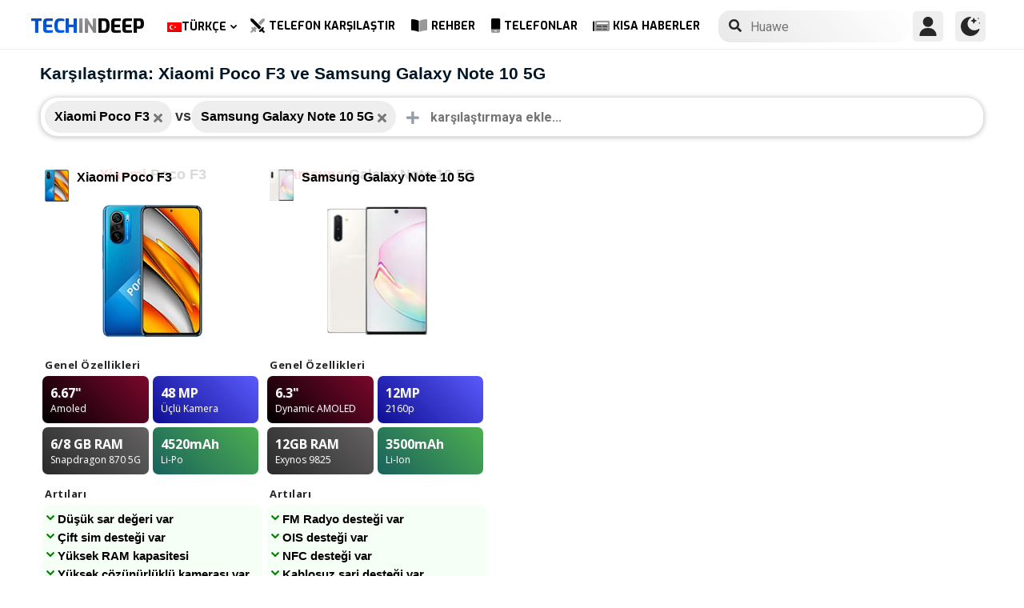

--- FILE ---
content_type: text/html; charset=UTF-8
request_url: https://www.techindeep.com/tr/telefon-karsilastir/xiaomipocof3,samsunggalaxynote105g
body_size: 15814
content:
<!doctype html>
<html lang="tr-TR" prefix="og: https://ogp.me/ns#">
<head>
	<title>Xiaomi Poco F3 ve Samsung Galaxy Note 10 5G Karşılaştırması - Tech in Deep</title><link rel="stylesheet" href="https://4a61c644.delivery.rocketcdn.me/wp-content/cache/min/1/8fad2db886495c23596d9e23f514e73d.css" media="all" data-minify="1" />
    <meta http-equiv="Content-Type" content="text/html; charset=UTF-8" />
    <meta name="viewport" content="width=device-width, minimum-scale=1.0, maximum-scale=1.0, user-scalable=no">
	    <link rel="profile" href="http://gmpg.org/xfn/11" />
	<link rel="stylesheet" href="https://fonts.googleapis.com/css?family=Roboto%3A400%2C700%7COpen%20Sans%3A400%2C700%2C800%7CExo%3A700%2C800&#038;display=swap" />
    <link rel="pingback" href="https://www.techindeep.com/xmlrpc.php" />
	<link rel="stylesheet" href="https://www.techindeep.com/phones/comparestyle.min.css" />
    <link rel="alternate" hreflang="x-default" href="https://www.techindeep.com/compare-phone" />
<link rel="alternate" hreflang="hu" href="https://www.techindeep.com/hu/compare-phone" />
<link rel="alternate" hreflang="ru" href="https://www.techindeep.com/ru/compare-phone" />
<link rel="alternate" hreflang="tr" href="https://www.techindeep.com/tr/telefon-karsilastir" />
<link rel="alternate" hreflang="de" href="https://www.techindeep.com/de/handy-vergleich" />

<!-- Rank Math PRO tarafından Arama Motoru Optimizasyonu - https://s.rankmath.com/home -->
<meta name="description" content="Cep telefonlarının ayrıntılı özelliklerini, kullanıcı yorumlarını ve daha fazlasını yan yana karşılaştırın. Hangisinin sizin için daha uygun olduğunu bulun!"/>
<meta name="robots" content="follow, index, max-snippet:-1, max-video-preview:-1, max-image-preview:large"/>
<link rel="canonical" href="https://www.techindeep.com/tr/telefon-karsilastir" />
<meta property="og:locale" content="tr_TR" />
<meta property="og:type" content="website" />
<meta property="og:title" content="Telefon Karşılaştırma | Özellikleri ve Kullanıcı Yorumlarını Kıyasla" />
<meta property="og:description" content="Cep telefonlarının ayrıntılı özelliklerini, kullanıcı yorumlarını ve daha fazlasını yan yana karşılaştırın. Hangisinin sizin için daha uygun olduğunu bulun!" />
<meta property="og:url" content="https://www.techindeep.com/tr/telefon-karsilastir" />
<meta property="og:site_name" content="Tech in Deep" />
<meta property="og:updated_time" content="2020-09-03T10:37:53+00:00" />
<meta property="og:image" content="https://4a61c644.delivery.rocketcdn.me/wp-content/uploads/2020/09/playstoreheader.jpg" />
<meta property="og:image:secure_url" content="https://4a61c644.delivery.rocketcdn.me/wp-content/uploads/2020/09/playstoreheader.jpg" />
<meta property="og:image:width" content="1024" />
<meta property="og:image:height" content="500" />
<meta property="og:image:alt" content="Telefon Karşılaştır" />
<meta property="og:image:type" content="image/jpeg" />
<meta property="article:published_time" content="2019-06-06T15:22:52+00:00" />
<meta property="article:modified_time" content="2020-09-03T10:37:53+00:00" />
<meta name="twitter:card" content="summary_large_image" />
<meta name="twitter:title" content="Telefon Karşılaştırma | Özellikleri ve Kullanıcı Yorumlarını Kıyasla" />
<meta name="twitter:description" content="Cep telefonlarının ayrıntılı özelliklerini, kullanıcı yorumlarını ve daha fazlasını yan yana karşılaştırın. Hangisinin sizin için daha uygun olduğunu bulun!" />
<meta name="twitter:site" content="@techindeep" />
<meta name="twitter:creator" content="@techindeep" />
<meta name="twitter:image" content="https://4a61c644.delivery.rocketcdn.me/wp-content/uploads/2020/09/playstoreheader.jpg" />
<meta name="twitter:label1" content="Time to read" />
<meta name="twitter:data1" content="Less than a minute" />
<!-- /Rank Math WordPress SEO eklentisi -->

<link rel='dns-prefetch' href='//ajax.googleapis.com' />
<link rel='dns-prefetch' href='//www.google.com' />
<link rel='dns-prefetch' href='//cdn.jsdelivr.net' />
<link rel='dns-prefetch' href='//4a61c644.delivery.rocketcdn.me' />
<link href='https://4a61c644.delivery.rocketcdn.me' rel='preconnect' />
<link rel="alternate" type="application/rss+xml" title="Tech in Deep &raquo; beslemesi" href="https://www.techindeep.com/tr/feed" />




<style id='ez-toc-inline-css' type='text/css'>
div#ez-toc-container p.ez-toc-title {font-size: 120%;}div#ez-toc-container p.ez-toc-title {font-weight: 500;}div#ez-toc-container ul li {font-size: 95%;}
</style>

<script type='text/javascript' src='https://ajax.googleapis.com/ajax/libs/jquery/3.4.1/jquery.min.js' id='jquery-js'></script>
<script type='text/javascript' src='https://www.google.com/recaptcha/api.js' id='google-reCaptcha-js'></script>
<script data-minify="1" type='text/javascript' src='https://4a61c644.delivery.rocketcdn.me/wp-content/cache/min/1/wp-content/themes/fortid/js/jquery.validate.js?ver=1767519959' id='validate-script-js'></script>
<script type='text/javascript' id='ajax-auth-script-js-extra'>
/* <![CDATA[ */
var ajax_auth_object = {"ajaxurl":"https:\/\/www.techindeep.com\/wp-admin\/admin-ajax.php","redirecturl":"https:\/\/www.techindeep.com\/tr\/telefon-karsilastir\/xiaomipocof3,samsunggalaxynote105g","loadingmessage":"loadnim"};
/* ]]> */
</script>
<script data-minify="1" type='text/javascript' src='https://4a61c644.delivery.rocketcdn.me/wp-content/cache/min/1/wp-content/themes/fortid/js/ajax-auth-script.js?ver=1767519959' id='ajax-auth-script-js' defer></script>
<script data-minify="1" type='text/javascript' src='https://4a61c644.delivery.rocketcdn.me/wp-content/cache/min/1/wp-content/plugins/sitepress-multilingual-cms/res/js/jquery.cookie.js?ver=1767519959' id='jquery.cookie-js'></script>
<script type='text/javascript' id='wpml-cookie-js-extra'>
/* <![CDATA[ */
var wpml_cookies = {"wp-wpml_current_language":{"value":"tr","expires":1,"path":"\/"}};
var wpml_cookies = {"wp-wpml_current_language":{"value":"tr","expires":1,"path":"\/"}};
/* ]]> */
</script>
<script data-minify="1" type='text/javascript' src='https://4a61c644.delivery.rocketcdn.me/wp-content/cache/min/1/wp-content/plugins/sitepress-multilingual-cms/res/js/cookies/language-cookie.js?ver=1767519959' id='wpml-cookie-js' defer></script>
<script data-minify="1" type='text/javascript' src='https://4a61c644.delivery.rocketcdn.me/wp-content/cache/min/1/wp-content/plugins/sitepress-multilingual-cms/templates/language-switchers/legacy-dropdown-click/script.js?ver=1767519959' id='wpml-legacy-dropdown-click-0-js' defer></script>
<script data-minify="1" type='text/javascript' src='https://4a61c644.delivery.rocketcdn.me/wp-content/cache/min/1/wp-content/themes/fortid/js/navigation.js?ver=1767519959' id='fortid-navigation-js' defer></script>
<script type='text/javascript' src='https://cdn.jsdelivr.net/npm/swiper@5.3.7/js/swiper.min.js' id='Swiper-js'></script>
<link rel="https://api.w.org/" href="https://www.techindeep.com/tr/wp-json/" /><link rel="alternate" type="application/json" href="https://www.techindeep.com/tr/wp-json/wp/v2/pages/34111" /><link rel="EditURI" type="application/rsd+xml" title="RSD" href="https://www.techindeep.com/xmlrpc.php?rsd" />
<link rel="wlwmanifest" type="application/wlwmanifest+xml" href="https://4a61c644.delivery.rocketcdn.me/wp-includes/wlwmanifest.xml" /> 
<link rel='shortlink' href='https://www.techindeep.com/tr?p=34111' />
<link rel="alternate" type="application/json+oembed" href="https://www.techindeep.com/tr/wp-json/oembed/1.0/embed?url=https%3A%2F%2Fwww.techindeep.com%2Ftr%2Ftelefon-karsilastir" />
<link rel="alternate" type="text/xml+oembed" href="https://www.techindeep.com/tr/wp-json/oembed/1.0/embed?url=https%3A%2F%2Fwww.techindeep.com%2Ftr%2Ftelefon-karsilastir&#038;format=xml" />
<meta name="generator" content="WPML ver:4.4.9 stt:1,3,23,45,53;" />
<link rel="pingback" href="https://www.techindeep.com/xmlrpc.php"><link rel="icon" href="https://4a61c644.delivery.rocketcdn.me/wp-content/uploads/2019/06/cropped-SiteIcon-3-32x32.png" sizes="32x32" />
<link rel="icon" href="https://4a61c644.delivery.rocketcdn.me/wp-content/uploads/2019/06/cropped-SiteIcon-3-192x192.png" sizes="192x192" />
<link rel="apple-touch-icon" href="https://4a61c644.delivery.rocketcdn.me/wp-content/uploads/2019/06/cropped-SiteIcon-3-180x180.png" />
<meta name="msapplication-TileImage" content="https://4a61c644.delivery.rocketcdn.me/wp-content/uploads/2019/06/cropped-SiteIcon-3-270x270.png" />
<noscript><style id="rocket-lazyload-nojs-css">.rll-youtube-player, [data-lazy-src]{display:none !important;}</style></noscript>	<script data-minify="1" src="https://4a61c644.delivery.rocketcdn.me/wp-content/cache/min/1/ui/1.12.0/jquery-ui.min.js?ver=1767519959" defer></script>
	<!-- Global site tag (gtag.js) - Google Analytics -->
<script data-no-minify="1" async src="https://4a61c644.delivery.rocketcdn.me/wp-content/cache/busting/1/gtm-721d23c5613cb3f8ec875e2e454705e4.js"></script>
<script>
  window.dataLayer = window.dataLayer || [];
  function gtag(){dataLayer.push(arguments);}
  gtag('js', new Date());

  gtag('config', 'UA-140967365-1');
</script>

</head>
<body class="page-template page-template-comparepage page-template-comparepage-php page page-id-34111 wp-custom-logo">

<div id="loginfrom" class="logforms">
	<div class="pc-close"></div>
	<form id="login" class="ajax-auth" action="login" method="post">
		<div class="padding15">
			<div class="form-header">
			<div class="h2">Giriş Yap</div>
			<div class="newhere">Burada yeni misin ? <a id="show_signup" href="#">Yeni Hesap Oluştur</a></div>			</div>
			<div class="status"></div>
			<input type="hidden" id="security" name="security" value="bcbb768dde" /><input type="hidden" name="_wp_http_referer" value="/tr/telefon-karsilastir/xiaomipocof3,samsunggalaxynote105g" />  
			<label for="username">Kullanıcı Adı veya E-posta</label>
			<input id="username" type="text" class="required" name="username">
			<label for="password">Şifre</label>
			<input id="password" type="password" class="required" name="password">
		</div>
		<input class="submit_button" type="submit" value="GİRİŞ YAP">
	</form>
	<div class="social_login padding15">
		<div class="h3">Sosyal Medya ile Giriş Yap</div>
				<a class="sclgn_button login_face" rel="nofollow noopener" href="https://www.techindeep.com/login?loginSocial=facebook" data-plugin="nsl" data-action="connect" data-redirect="current" data-provider="facebook" data-popupwidth="475" data-popupheight="175">
			<i class="fontaw-facebook-f"></i>Continue with<span>Facebook</span>
		</a>
		<a class="sclgn_button login_google" rel="nofollow noopener" href="https://www.techindeep.com/login?loginSocial=google" data-plugin="nsl" data-action="connect" data-redirect="current" data-provider="google" data-popupwidth="600" data-popupheight="600">
			<i class="fontaw-google"></i>Continue with<span>Google</span>
		</a>
	</div>
	<a id="show_fgtpass" rel="nofollow noopener" href="https://www.techindeep.com/trlogin?action=lostpassword">Şifremi Unuttum</a>
</div>

<div id="registerfrom" class="logforms">
	<div class="pc-close"></div>
	<form id="register" class="ajax-auth" action="register" method="post">
	<div class="padding15">
		<div class="form-header">
		<div class="h2">Kayıt Ol</div>
		<div class="newhere">Zaten bir hesabın var mı ? <a id="show_login"  href="#">Giriş Yap</a></div>		</div>	
		<div class="status"></div>
		<input type="hidden" id="signonsecurity" name="signonsecurity" value="2187f5cfbf" /><input type="hidden" name="_wp_http_referer" value="/tr/telefon-karsilastir/xiaomipocof3,samsunggalaxynote105g" />        
		<label for="signonfullname">Tam Adınız</label>
			<input id="signonfullname" type="text" name="signonfullname" class="required">		
		<label for="signonname">Kullanıcı Adı</label>
			<input id="signonname" type="text" name="signonname" class="required">
		<label for="email">E-Mail</label>
			<input id="email" type="text" class="required email" name="email">
		<label for="signonpassword">Şifre</label>
			<input id="signonpassword" type="password" class="required" name="signonpassword" >
		<label for="password2">Şifreni Onayla</label>
			<input type="password" id="password2" class="required" name="password2">
		<div class="g-recaptcha" data-sitekey="6LegbLgUAAAAABeTvFV3h_QyeHBvTLD1uNjGpL6-"></div>
	</div>
		<input class="submit_button" type="submit" value="Kayıt Ol">  
	</form>
	<div class="social_login padding15">
		<div class="h3">Sosyal Medya ile Kayıt Ol</div>
				<a class="sclgn_button login_face" rel="nofollow noopener" href="https://www.techindeep.com/login?loginSocial=facebook" data-plugin="nsl" data-action="connect" data-redirect="current" data-provider="facebook" data-popupwidth="475" data-popupheight="175">
			<i class="fontaw-facebook-f"></i>Continue with<span>Facebook</span>
		</a>
		<a class="sclgn_button login_google" rel="nofollow noopener" href="https://www.techindeep.com/login?loginSocial=google" data-plugin="nsl" data-action="connect" data-redirect="current" data-provider="google" data-popupwidth="600" data-popupheight="600">
			<i class="fontaw-google"></i>Continue with<span>Google</span>
		</a>
	</div>	
</div>

<div id="page" class="site">
	<header id="masthead" class="site-header">
	  <div class="container">
		  <div class="cont-left">
			<!--<div href="#" class="canvas_toggle"><i class="fontaw-bars"></i></div>-->
				<div class="site-branding">
									<a href="https://www.techindeep.com/tr" class="custom-logo-link" rel="home">
						<div id="site_logo"><span>TECH </span><span>IN </span><span>DEEP </span></div>
					</a>
									</div><!-- .site-branding -->
			</div>
			<nav id="site-navigation" class="main-navigation">
				<ul id="primary-menu" class="menu"><li id="menu-item-wpml-ls-32-tr" class="menu-item wpml-ls-slot-32 wpml-ls-item wpml-ls-item-tr wpml-ls-current-language wpml-ls-menu-item menu-item-type-wpml_ls_menu_item menu-item-object-wpml_ls_menu_item menu-item-has-children menu-item-wpml-ls-32-tr"><a title="Türkçe" href="https://www.techindeep.com/tr/telefon-karsilastir"><img width="18" height="12" class="wpml-ls-flag" src="data:image/svg+xml,%3Csvg%20xmlns='http://www.w3.org/2000/svg'%20viewBox='0%200%2018%2012'%3E%3C/svg%3E" alt="" data-lazy-src="https://4a61c644.delivery.rocketcdn.me/wp-content/plugins/sitepress-multilingual-cms/res/flags/tr.png"><noscript><img width="18" height="12" class="wpml-ls-flag" src="https://4a61c644.delivery.rocketcdn.me/wp-content/plugins/sitepress-multilingual-cms/res/flags/tr.png" alt=""></noscript><span class="wpml-ls-native" lang="tr">Türkçe</span></a>
<ul class="sub-menu">
	<li id="menu-item-wpml-ls-32-en" class="menu-item wpml-ls-slot-32 wpml-ls-item wpml-ls-item-en wpml-ls-menu-item wpml-ls-first-item menu-item-type-wpml_ls_menu_item menu-item-object-wpml_ls_menu_item menu-item-wpml-ls-32-en"><a title="English" href="https://www.techindeep.com/compare-phone"><img width="18" height="12" class="wpml-ls-flag" src="data:image/svg+xml,%3Csvg%20xmlns='http://www.w3.org/2000/svg'%20viewBox='0%200%2018%2012'%3E%3C/svg%3E" alt="" data-lazy-src="https://4a61c644.delivery.rocketcdn.me/wp-content/plugins/sitepress-multilingual-cms/res/flags/en.png"><noscript><img width="18" height="12" class="wpml-ls-flag" src="https://4a61c644.delivery.rocketcdn.me/wp-content/plugins/sitepress-multilingual-cms/res/flags/en.png" alt=""></noscript><span class="wpml-ls-native" lang="en">English</span></a></li>
	<li id="menu-item-wpml-ls-32-hu" class="menu-item wpml-ls-slot-32 wpml-ls-item wpml-ls-item-hu wpml-ls-menu-item menu-item-type-wpml_ls_menu_item menu-item-object-wpml_ls_menu_item menu-item-wpml-ls-32-hu"><a title="Magyar" href="https://www.techindeep.com/hu/compare-phone"><img width="18" height="12" class="wpml-ls-flag" src="data:image/svg+xml,%3Csvg%20xmlns='http://www.w3.org/2000/svg'%20viewBox='0%200%2018%2012'%3E%3C/svg%3E" alt="" data-lazy-src="https://4a61c644.delivery.rocketcdn.me/wp-content/plugins/sitepress-multilingual-cms/res/flags/hu.png"><noscript><img width="18" height="12" class="wpml-ls-flag" src="https://4a61c644.delivery.rocketcdn.me/wp-content/plugins/sitepress-multilingual-cms/res/flags/hu.png" alt=""></noscript><span class="wpml-ls-native" lang="hu">Magyar</span></a></li>
	<li id="menu-item-wpml-ls-32-ru" class="menu-item wpml-ls-slot-32 wpml-ls-item wpml-ls-item-ru wpml-ls-menu-item menu-item-type-wpml_ls_menu_item menu-item-object-wpml_ls_menu_item menu-item-wpml-ls-32-ru"><a title="Русский" href="https://www.techindeep.com/ru/compare-phone"><img width="18" height="12" class="wpml-ls-flag" src="data:image/svg+xml,%3Csvg%20xmlns='http://www.w3.org/2000/svg'%20viewBox='0%200%2018%2012'%3E%3C/svg%3E" alt="" data-lazy-src="https://4a61c644.delivery.rocketcdn.me/wp-content/plugins/sitepress-multilingual-cms/res/flags/ru.png"><noscript><img width="18" height="12" class="wpml-ls-flag" src="https://4a61c644.delivery.rocketcdn.me/wp-content/plugins/sitepress-multilingual-cms/res/flags/ru.png" alt=""></noscript><span class="wpml-ls-native" lang="ru">Русский</span></a></li>
	<li id="menu-item-wpml-ls-32-de" class="menu-item wpml-ls-slot-32 wpml-ls-item wpml-ls-item-de wpml-ls-menu-item wpml-ls-last-item menu-item-type-wpml_ls_menu_item menu-item-object-wpml_ls_menu_item menu-item-wpml-ls-32-de"><a title="Deutsch" href="https://www.techindeep.com/de/handy-vergleich"><img width="18" height="12" class="wpml-ls-flag" src="data:image/svg+xml,%3Csvg%20xmlns='http://www.w3.org/2000/svg'%20viewBox='0%200%2018%2012'%3E%3C/svg%3E" alt="" data-lazy-src="https://4a61c644.delivery.rocketcdn.me/wp-content/plugins/sitepress-multilingual-cms/res/flags/de.png"><noscript><img width="18" height="12" class="wpml-ls-flag" src="https://4a61c644.delivery.rocketcdn.me/wp-content/plugins/sitepress-multilingual-cms/res/flags/de.png" alt=""></noscript><span class="wpml-ls-native" lang="de">Deutsch</span></a></li>
</ul>
</li>
<li id="menu-item-52227" class="menu-item menu-item-type-post_type menu-item-object-page current-menu-item page_item page-item-34111 current_page_item menu-item-52227"><a href="https://www.techindeep.com/tr/telefon-karsilastir" aria-current="page"><i class="fontaw-swords"></i>Telefon Karşılaştır</a></li>
<li id="menu-item-51066" class="menu-item menu-item-type-post_type menu-item-object-page menu-item-51066"><a href="https://www.techindeep.com/tr/rehber"><i class="fontaw-book-open"></i>Rehber</a></li>
<li id="menu-item-51872" class="menu-item menu-item-type-custom menu-item-object-custom menu-item-51872"><a href="https://www.techindeep.com/tr/telefonlar"><i class="fontaw-mobile-android"></i>Telefonlar</a></li>
<li id="menu-item-52594" class="menu-item menu-item-type-post_type menu-item-object-page menu-item-52594"><a href="https://www.techindeep.com/tr/kisa-haberler"><i class="fontaw-newspaper"></i>Kısa Haberler</a></li>
</ul>			</nav>
			<form role="search" method="get" id="searchform" action="https://www.techindeep.com/tr" ><input class="search_input" autocomplete="off" tabindex="0" type="text" placeholder="Search in Techindeep..." value="" name="s" /><button type="submit" id="searchsubmit" value=""><i class="fontaw-search"></i><div class="loading displaynone"></div></button>			</form>		
			<div class="cont-right">
				<nav id="seac-nav" class="main-navigation">
										<li id="menu-item-account" class="menu-item menu-item-type-custom menu-item-object-custom">
						<div class="login_button notonline" id="show_login">
							<svg xmlns="http://www.w3.org/2000/svg" viewBox="0 0 512 512"><path d="M256 0c-74.439 0-135 60.561-135 135s60.561 135 135 135 135-60.561 135-135S330.439 0 256 0zM423.966 358.195C387.006 320.667 338.009 300 286 300h-60c-52.008 0-101.006 20.667-137.966 58.195C51.255 395.539 31 444.833 31 497c0 8.284 6.716 15 15 15h420c8.284 0 15-6.716 15-15 0-52.167-20.255-101.461-57.034-138.805z"/></svg>
						</div>
					</li>
										<div id="darkmo" class=""><svg xmlns="http://www.w3.org/2000/svg" viewBox="0 0 512 512"><circle cx="467" cy="45" r="15"/><circle cx="497" cy="166" r="15"/><path d="M257 512c109.336 0 206.353-70.668 241.421-174.35 2.139-6.313-.161-13.286-5.625-17.109-5.449-3.794-12.788-3.56-18.003.63C442.464 347.23 403.455 361 362 361c-99.258 0-181-80.742-181-180 0-62.065 32.509-119.989 85.302-153.256 5.654-3.56 7.617-10.459 5.757-16.875C270.213 4.453 263.68 0 257 0 116.39 0 0 115.39 0 256s116.39 256 257 256z"/><path d="M287 121c24.814 0 45 20.186 45 45 0 8.291 6.709 15 15 15s15-6.709 15-15c0-24.814 20.186-45 45-45 8.291 0 15-6.709 15-15s-6.709-15-15-15c-24.814 0-45-21.186-45-46 0-8.291-6.709-15-15-15s-15 6.709-15 15c0 24.814-20.186 46-45 46-8.291 0-15 6.709-15 15s6.709 15 15 15z"/></svg></div>
				</nav>
			</div>
	 </div>
	</header><!-- #masthead -->
	<div class="tid_search_result search_hide">
		<div class="phoneresultarea">
			<span class="topdesc">Telefon Özellikleri</span>
			<div class="phoneresult"></div> 
		</div>
	</div>
	<div class="tid_bg_overlay" id="bg_search"></div>
	<div id="content" class="site-content">
<div id="primary" class="container">
	<main id="main" class="site-main">
	<script type="text/javascript">
	$(document).ready(function(){
		$('#comparisoninput1').on("keyup input", function(){
			var inputVal = $(this).val();
			var linknow = "/tr/telefon-karsilastir/xiaomipocof3,samsunggalaxynote105g"; 
			var hangisi = "";
			var tmmi = "";
			
			var resultDropdown = $(this).siblings(".result");
			if(inputVal.length){
				$.get("https://www.techindeep.com/phones/cbackend-search.php", {term: inputVal, term2: linknow, term3: hangisi, tmmi:tmmi}).done(function(data){
					$("#bg_search").addClass("bg_overlay_active");
					$(".comparison-search").addClass("anim");
					resultDropdown.html(data);
				});
			} else{
				resultDropdown.empty();
			}
		});

		$(document).on("click", ".result a", function(){
			$(this).parents(".resultout").find('input[type="text"]').val($(this).text());
			$(this).parent(".result").empty();
		});
	});
	</script>
<div id="comparisons-page">
	<h1 class="page-title">Karşılaştırma: Xiaomi Poco F3 ve Samsung Galaxy Note 10 5G</h1>
<div class="comparison-search">
	<ul class="comparison-search-devices">
			<li class="item"><span class="title">Xiaomi Poco F3</span><a href="https://www.techindeep.com/tr/telefon-karsilastir/samsunggalaxynote105g"><i class="fontaw-times"></i></a></li><div class="vsSeparator" id="vsfirtst"><span>vs</span></div><li class="item"><span class="title">Samsung Galaxy Note 10 5G</span><a href="https://www.techindeep.com/tr/telefon-karsilastir/xiaomipocof3"><i class="fontaw-times"></i></a></li><div class="vsSeparator" id="vsfirtst"><span>vs</span></div>	</ul>
		<div class="resultout">
		<i class="fontaw-plus"></i>
		<input class="comparison-input" id="comparisoninput1" type="text" placeholder="karşılaştırmaya ekle..." ></input>
		<div class="result"></div>
	</div>
        
</div>



<div class="comparisons-tables">
      <div id="basics">
            <div class="c-table swiper-container">
               <div class="c-row row-devices swiper-wrapper" id="nothover">
									<div class="c-cell swiper-slide">
					<div class="dvc">
						<a href="https://www.techindeep.com/tr/xiaomi-poco-f3" target="_blank">
							<img alt="Xiaomi Poco F3" title="Xiaomi Poco F3" src="data:image/svg+xml,%3Csvg%20xmlns='http://www.w3.org/2000/svg'%20viewBox='0%200%200%200'%3E%3C/svg%3E" class="main-photo" data-lazy-src="https://techindeep.com/phones/devicephotos/xiaomi poco f3-2.jpg" /><noscript><img alt="Xiaomi Poco F3" title="Xiaomi Poco F3" src="https://techindeep.com/phones/devicephotos/xiaomi poco f3-2.jpg" class="main-photo" /></noscript> 
							<span class="title">Xiaomi Poco F3</span>
						</a>		   
					</div>
						<div class="block devicetop">
						<a href="https://www.techindeep.com/tr/xiaomi-poco-f3" target="_blank">
							<span class="title"><span class="brand">Xiaomi</span>Poco F3</span>
							<img alt="Xiaomi Poco F3" title="Xiaomi Poco F3" src="data:image/svg+xml,%3Csvg%20xmlns='http://www.w3.org/2000/svg'%20viewBox='0%200%200%200'%3E%3C/svg%3E" class="main-photo" data-lazy-src="https://techindeep.com/phones/devicephotos/xiaomi poco f3-2.jpg" /><noscript><img alt="Xiaomi Poco F3" title="Xiaomi Poco F3" src="https://techindeep.com/phones/devicephotos/xiaomi poco f3-2.jpg" class="main-photo" /></noscript> 
						</a>
						</div>
						 <div class="block spotlight">
						  <div class="c-cell cell-name swiper-no-swiping">Genel Özellikleri</div>
						  <ul class="specs-spotlight-features">
							 <li id="display1">
								<div class="p-5">
								   <strong class="accent"><span class="hinfotop">6.67"</span></strong>
								   <div class="hinfobottom">Amoled</div>
								</div>
							 </li>
							 <li id="display2">
								<div class="p-5">
								   <strong class="accent accent-camera"><span class="hinfotop">48 MP</span></strong>
								   <div class="hinfobottom" style="text-transform: capitalize;">Üçlü kamera</div>
								</div>
							 </li>
							 <li id="display3">
								<div class="p-5">
								   <strong class="accent accent-expansion"><span class="hinfotop">6/8 GB</span><span> RAM</span></strong>
								   <div class="hinfobottom">Snapdragon 870 5G</div>
								</div>
							 </li>
							 <li id="display4">
								<div class="p-5">
								   <strong class="accent accent-battery"><span class="hinfotop">4520</span><span>mAh</span></strong>
								   <div class="hinfobottom">Li-Po</div>
								</div>
							 </li>
						  </ul>
					   </div>						
						<div class="block conspros">
							<div class="c-cell cell-name">Artıları</div>
							<li class="c-cell swiper-no-swiping" id="displaycons">
								<div class="consfont">Düşük sar değeri var</div>
								<div class="consfont">Çift sim desteği var</div>
								<div class="consfont">Yüksek RAM kapasitesi</div>
								<div class="consfont">Yüksek çözünürlüklü kamerası var</div>
							</li>
							<div class="c-cell cell-name">Eksileri</div>
							<li class="c-cell swiper-no-swiping" id="displayprons">
								<div class="prosfont">Hafıza Kartı girişi yok</div>
								<div class="prosfont">Kulaklık girişi yok</div>
								<div class="prosfont"></div>
								<div class="prosfont"></div>
							 </li>
						 </div>
						<div class="block buttons" data-value="Xiaomi Poco F3">
							<a class="tbutton" href="https://www.techindeep.com/tr/xiaomi-poco-f3" target="_blank"><i class="fontaw-image"></i>Fotoğraflar</a>
							<a class="tbutton" href="https://www.techindeep.com/tr/xiaomi-poco-f3" target="_blank"><i class="fontaw-comment-lines"></i>Yorumlar</a>
							<div class="tbutton" id="youtube"><i class="fontaw-youtube"></i>İncelemeler</div>
						</div>
						<div class="block specs">
							<div class="c-row">
							   <div class="c-cell cell-name swiper-no-swiping">Marka</div>
							   <div class="c-cell swiper-no-swiping" id="dd1">Xiaomi</div>
							</div>
							<div class="c-row">
							   <div class="c-cell cell-name swiper-no-swiping">Duyurulma Tarihi</div>
							   <div class="c-cell swiper-no-swiping" id="dd1">2021, Martt 22</div>
							</div>
							<div class="c-row">
							   <div class="c-cell cell-name swiper-no-swiping">Çıkış Tarihi</div>
							   <div class="c-cell swiper-no-swiping" id="dd1">2021, Martt 27</div>
							</div>
							<div class="c-row">
								<div class="c-cell cell-name swiper-no-swiping">Durum</div>
								<div class="c-cell swiper-no-swiping" id="dd1">Mevcut</div>
							</div>
							<div class="c-row">
								<div class="c-cell cell-name swiper-no-swiping">Çıkış Fiyatı</div>
								<div class="c-cell swiper-no-swiping" id="dd1">308.57 EUR</div>
							</div>
							<div class="rowbaslik">EKRAN</div>
							<div class="c-row">
							   <div class="c-cell cell-name swiper-no-swiping">Teknolojisi</div>
								<div class="c-cell swiper-no-swiping" id="dd1">Amoled</div>
							</div>
							<div class="c-row">
							   <div class="c-cell cell-name swiper-no-swiping">En Boy Oranı ve PPI</div>
							   <div class="c-cell swiper-no-swiping" id="dd1">20:9 oran - 395 ppi yoğunluk</div>
							</div>
							<div class="c-row">
							   <div class="c-cell cell-name swiper-no-swiping">Boyutu</div>
							   <div class="c-cell swiper-no-swiping" id="dd1">6.67 inç, 107.4 cm<sup>2</sup> (~85.9% ekran-kasa oranı)</div>
							</div>
							<div class="c-row">
							   <div class="c-cell cell-name swiper-no-swiping">Çözünürlüğü</div>
							   <div class="c-cell swiper-no-swiping" id="dd1">1080 x 2400 piksel</div>
							</div>
							<div class="c-row">
							   <div class="c-cell cell-name swiper-no-swiping">En Yüksek Parlaklık (nit)</div>
							   <div class="c-cell swiper-no-swiping" id="dd1">1300 nits</div>
							</div>
							<div class="c-row">
							   <div class="c-cell cell-name swiper-no-swiping">Koruma Teknolojisi</div>
							   <div class="c-cell swiper-no-swiping" id="dd1">Corning Gorilla Cam 5</div>
							</div>
							<div class="c-row">
							   <div class="c-cell cell-name swiper-no-swiping">Özellikleri</div>
							   <div class="c-cell swiper-no-swiping" id="dd1">Capacitive<br />Multi-touch<br />Scratch resistantDisplay manufacturer - Samsung<br />Corning Gorilla Glass 5<br />Oleophobic coating<br />120Hz refresh rate<br />360Hz touch sampling rate<br />100% DCI-P3<br />900 cd/m² HBM brightness<br />1300 cd/m² peak brightness<br />5000000:1<br />HDR10+<br />MEMC technology<br />360° Ambient Light Sensor<br />SGS Eye Care Display<br /></div>
							</div>
							<div class="rowbaslik">GÖVDE</div>
							<div class="c-row">
							   <div class="c-cell cell-name swiper-no-swiping">Renkler</div>
							   <div class="c-cell swiper-no-swiping" id="dd1"></div>
							</div>			
							<div class="c-row">
							   <div class="c-cell cell-name swiper-no-swiping">Boyutlar</div>
							   <div class="c-cell swiper-no-swiping" id="dd1">163.7 <span>•</span> 76.4 <span>•</span> 7.8 mm (6.44 <span>•</span> 3.01 <span>•</span> 0.31 in)</div>
							</div>
							<div class="c-row">
							   <div class="c-cell cell-name swiper-no-swiping">Ağırlık</div>
							   <div class="c-cell swiper-no-swiping" id="dd1">196 g (6.91 oz)</div>
							</div>
							<div class="c-row">
							   <div class="c-cell cell-name swiper-no-swiping">Malzeme</div>
							   <div class="c-cell swiper-no-swiping" id="dd1">Cam Ön (Gorilla Cam 5), Cam Arka (Gorilla Cam 5), Plastik Çerçeve</div>
							</div>			
							<div class="c-row">
							   <div class="c-cell cell-name swiper-no-swiping">Sertifika</div>
							   <div class="c-cell swiper-no-swiping" id="dd1"></div>
							</div>			
							<div class="c-row">
							   <div class="c-cell cell-name swiper-no-swiping">Suya dayanıklılık</div>
							   <div class="c-cell swiper-no-swiping" id="dd1"></div>
							</div>
							<div class="c-row">
							   <div class="c-cell cell-name swiper-no-swiping">Sensörler</div>
							   <div class="c-cell swiper-no-swiping" id="dd1">Parmak izi (Yan tarafta), İvme ölçer, Yerçekimi, Yakınlık, Pusula, Renk spektrumu</div>
							</div>
							<div class="c-row">
							   <div class="c-cell cell-name swiper-no-swiping">Kulaklık girişi</div>
							   <div class="c-cell swiper-no-swiping" id="dd1">No</div>
							</div>
							<div class="c-row">
							   <div class="c-cell cell-name swiper-no-swiping">NFC</div>
							   <div class="c-cell swiper-no-swiping" id="dd1">Yes (market/region dependent)</div>
							</div>
							<div class="c-row">
							   <div class="c-cell cell-name swiper-no-swiping">Kızılötesi</div>
							   <div class="c-cell swiper-no-swiping" id="dd1">Yes</div>
							</div>
							<div class="c-row">
							   <div class="c-cell cell-name swiper-no-swiping">USB Türü</div>
							   <div class="c-cell swiper-no-swiping" id="dd1">USB Type-C 2.0, USB On-The-Go</div>
							</div>
							<div class="c-row">
							   <div class="c-cell cell-name swiper-no-swiping">Hoparlör Ses Gücü (dB)</div>
							   <div class="c-cell swiper-no-swiping" id="dd1">Yes, with stereo speakers</div>
							</div>
							<div class="rowbaslik">PLATFROM </div>
							<div class="c-row">
							   <div class="c-cell cell-name swiper-no-swiping">Yonga seti</div>
							   <div class="c-cell swiper-no-swiping" id="dd1">Qualcomm Snapdragon 870</div>
							</div>
							<div class="c-row">
							   <div class="c-cell cell-name swiper-no-swiping">İşlemci</div>
							   <div class="c-cell swiper-no-swiping" id="dd1">Octa-core (1x3.2 GHz Kryo 585 & 3x2.42 GHz Kryo 585 & 4x1.80 GHz Kryo 585)</div>
							</div>
							<div class="c-row">
							   <div class="c-cell cell-name swiper-no-swiping">Bit</div>
							   <div class="c-cell swiper-no-swiping" id="dd1">64 Bit</div>
							</div>
							<div class="c-row">
							   <div class="c-cell cell-name swiper-no-swiping">Çekirdek</div>
							   <div class="c-cell swiper-no-swiping" id="dd1">8 Cores</div>
							</div>
							<div class="c-row">
							   <div class="c-cell cell-name swiper-no-swiping">İşlem teknolojisi</div>
							   <div class="c-cell swiper-no-swiping" id="dd1">7 nm</div>
							</div>
							<div class="c-row">
							   <div class="c-cell cell-name swiper-no-swiping">GPU</div>
							   <div class="c-cell swiper-no-swiping" id="dd1">Qualcomm Adreno 650</div>
							</div>
							<div class="c-row">
							   <div class="c-cell cell-name swiper-no-swiping">GPU Çekirdeği</div>
							   <div class="c-cell swiper-no-swiping" id="dd1"></div>
							</div>
							<div class="c-row">
							   <div class="c-cell cell-name swiper-no-swiping">GPU Frekansı</div>
							   <div class="c-cell swiper-no-swiping" id="dd1">Yes, with stereo speakers</div>
							</div>
							<div class="c-row">
							   <div class="c-cell cell-name swiper-no-swiping">İşletim Sistemi</div>
							   <div class="c-cell swiper-no-swiping" id="dd1">Android 11, MIUI 12 for POCO</div>
							</div>
							<div class="rowbaslik">BELLEK</div>
							<div class="c-row">
							   <div class="c-cell cell-name swiper-no-swiping">RAM Kapasitesi</div>
							   <div class="c-cell swiper-no-swiping" id="dd1">6 GB</div>
							</div>
							<div class="c-row">
							   <div class="c-cell cell-name swiper-no-swiping">RAM Türü</div>
							   <div class="c-cell swiper-no-swiping" id="dd1">LPDDR5</div>
							</div>
							<div class="c-row">
							   <div class="c-cell cell-name swiper-no-swiping">Depolama</div>
							   <div class="c-cell swiper-no-swiping" id="dd1">128/256 GB</div>
							</div>
							<div class="c-row">
							   <div class="c-cell cell-name swiper-no-swiping">SD Kart Yuvası</div>
							   <div class="c-cell swiper-no-swiping" id="dd1">No</div>
							</div>
							<div class="rowbaslik" id="bbattery">PERFORMANS SKORLARI</div>
							<div class="c-row">
							   <div class="c-cell cell-name swiper-no-swiping">Antutu Skoru</div>
							   <div class="c-cell swiper-no-swiping" id="dd1">
								<div class="antutu-score">
										<div class="ant-main">
										   <div class="ant-score" id="cdd1">714.008</div>
										   <div class="ant-group">
											  <div class="ant-typetop">Antutu</div>
											  <div class="ant-type">v9</div>
										   </div>
										  <span class="mini-help"><span class="mini-helptext">Kesin skoru göstermeyebilir. Skor buna yakındır.</span></span>
										</div>
									</div>
								</div>
							</div>
							<div class="c-row">
							   <div class="c-cell cell-name swiper-no-swiping">Geek Bench Score</div>
							   <div class="c-cell swiper-no-swiping" id="dd1">
									<div class="geekbench-score">
										<div class="gkbnch-main">
										   <div class="gkbnch-score" id="cdd1"></div>
										   <div class="gkbnch-group">
											  <div class="gkbnch-typetop">GeekBench</div>
											  <div class="gkbnch-type">Single Score</div>
										   </div>
										</div>
																			 </div>
							   </div>
							</div>
							<div class="rowbaslik">BATARYA</div>
							<div class="c-row">
							   <div class="c-cell cell-name swiper-no-swiping">Kapasite</div>
							   <div class="c-cell swiper-no-swiping" id="dd1">4520</div>
							</div>
							<div class="c-row">
							   <div class="c-cell cell-name swiper-no-swiping">Tip</div>
							   <div class="c-cell swiper-no-swiping" id="dd1">Li-Po</div>
							</div>
							<div class="c-row">
							   <div class="c-cell cell-name swiper-no-swiping">Hızlı Şarj Teknolojisi</div>
							   <div class="c-cell swiper-no-swiping" id="dd1">33.0W</div>
							</div>
							<div class="c-row">
							   <div class="c-cell cell-name swiper-no-swiping">Video Oynatma Süresi</div>
							   <div class="c-cell swiper-no-swiping" id="dd1"></div>
							</div>
							<div class="c-row">
							   <div class="c-cell cell-name swiper-no-swiping">Hızlı Şarj</div>
							   <div class="c-cell swiper-no-swiping" id="dd1">33W</div>
							</div>
							<div class="c-row">
							   <div class="c-cell cell-name swiper-no-swiping">Kablosuz Şarj</div>
							   <div class="c-cell swiper-no-swiping" id="dd1">No</div>
							</div>
							<div class="rowbaslik">Ana Kamera</div>
							  <div class="cam_baslik"><i class="fontaw-camera"></i>Birinci Kamera</div>
								   <div class="c-row">
									  <div class="c-cell cell-name swiper-no-swiping">Çözünürlük</div>
									  <div class="c-cell swiper-no-swiping" id="dd1">48 MP </div>
								   </div>			  
								   <div class="c-row">
									  <div class="c-cell cell-name swiper-no-swiping">Sensör</div>
									  <div class="c-cell swiper-no-swiping" id="dd1">Sony IMX582 Exmor RS</div>
								   </div>
								   <div class="c-row">
									  <div class="c-cell cell-name swiper-no-swiping">Diyafram Açıklığı</div>
									  <div class="c-cell swiper-no-swiping" id="dd1">f/1.79</div>
								   </div>
								   <div class="c-row">
									  <div class="c-cell cell-name swiper-no-swiping">Piksel Boyutu</div>
									  <div class="c-cell swiper-no-swiping" id="dd1">0.80 µm </div>
								   </div>				   
								   <div class="c-row">
									  <div class="c-cell cell-name swiper-no-swiping">Sensör Boyutu</div>
									  <div class="c-cell swiper-no-swiping" id="dd1">1/2"</div>
								   </div>
								   <div class="c-row">
									  <div class="c-cell cell-name swiper-no-swiping">Optik Zoom</div>
									  <div class="c-cell swiper-no-swiping" id="dd1"></div>
								   </div>
								   <div class="c-row">
									  <div class="c-cell cell-name swiper-no-swiping">Lens</div>
									  <div class="c-cell swiper-no-swiping" id="dd1">26mm (wide)</div>
								   </div>				   
								   <div class="c-row">
									  <div class="c-cell cell-name swiper-no-swiping">Ekstra</div>
									  <div class="c-cell swiper-no-swiping" id="dd1">Autofocus<br />Continuous shooting<br />Digital zoom<br />Digital image stabilization<br />Geotagging<br />Panorama<br />HDR<br />Touch focus<br />Face detection<br />White balance settings<br />ISO settings<br />Exposure compensation<br />Self-timer<br /></div>
								   </div>
							  <div class="cam_baslik"><i class="fontaw-camera"></i>İkinci Kamera</div>
								   <div class="c-row">
									  <div class="c-cell cell-name swiper-no-swiping">Çözünürlük</div>
									  <div class="c-cell swiper-no-swiping" id="dd1">8 MP </div>
								   </div>			  
								   <div class="c-row">
									  <div class="c-cell cell-name swiper-no-swiping">Sensör</div>
									  <div class="c-cell swiper-no-swiping" id="dd1">Sony IMX355</div>
								   </div>
								   <div class="c-row">
									  <div class="c-cell cell-name swiper-no-swiping">Diyafram Açıklığı</div>
									  <div class="c-cell swiper-no-swiping" id="dd1">f/2.2</div>
								   </div>
								   <div class="c-row">
									  <div class="c-cell cell-name swiper-no-swiping">Piksel Boyutu</div>
									  <div class="c-cell swiper-no-swiping" id="dd1">1.14 µm </div>
								   </div>
								   <div class="c-row">
									  <div class="c-cell cell-name swiper-no-swiping">Sensör Boyutu</div>
									  <div class="c-cell swiper-no-swiping" id="dd1">1/2.8"</div>
								   </div>
								   <div class="c-row">
									  <div class="c-cell cell-name swiper-no-swiping">Optik Zoom</div>
									  <div class="c-cell swiper-no-swiping" id="dd1"></div>
								   </div>
								   <div class="c-row">
									  <div class="c-cell cell-name swiper-no-swiping">Lens</div>
									  <div class="c-cell swiper-no-swiping" id="dd1">119&deg; (ultrawide)</div>
								   </div>				   
								   <div class="c-row">
									  <div class="c-cell cell-name swiper-no-swiping">Ekstra</div>
									  <div class="c-cell swiper-no-swiping" id="dd1"></div>
								   </div>
							  <div class="cam_baslik"><i class="fontaw-camera"></i>Üçüncü Kamera</div>
								   <div class="c-row">
									  <div class="c-cell cell-name swiper-no-swiping">Çözünürlük</div>
									  <div class="c-cell swiper-no-swiping" id="dd1">5 MP </div>
								   </div>			  
								   <div class="c-row">
									  <div class="c-cell cell-name swiper-no-swiping">Sensör</div>
									  <div class="c-cell swiper-no-swiping" id="dd1">Samsung S5K5E9</div>
								   </div>
								   <div class="c-row">
									  <div class="c-cell cell-name swiper-no-swiping">Diyafram Açıklığı</div>
									  <div class="c-cell swiper-no-swiping" id="dd1">f/2.4</div>
								   </div>
								   <div class="c-row">
									  <div class="c-cell cell-name swiper-no-swiping">Piksel Boyutu</div>
									  <div class="c-cell swiper-no-swiping" id="dd1">1.12 µm</div>
								   </div>
								   <div class="c-row">
									  <div class="c-cell cell-name swiper-no-swiping">Sensör Boyutu</div>
									  <div class="c-cell swiper-no-swiping" id="dd1">1/5"</div>
								   </div>
								   <div class="c-row">
									  <div class="c-cell cell-name swiper-no-swiping">Optik Zoom</div>
									  <div class="c-cell swiper-no-swiping" id="dd1"></div>
								   </div>
								   <div class="c-row">
									  <div class="c-cell cell-name swiper-no-swiping">Lens</div>
									  <div class="c-cell swiper-no-swiping" id="dd1">50mm (macro)</div>
								   </div>				   
								   <div class="c-row">
									  <div class="c-cell cell-name swiper-no-swiping">Ekstra</div>
									  <div class="c-cell swiper-no-swiping" id="dd1"></div>
								   </div>
							  <div class="cam_baslik"><i class="fontaw-camera"></i>Dördüncü Kamera</div>
								   <div class="c-row">
									  <div class="c-cell cell-name swiper-no-swiping">Çözünürlük</div>
									  <div class="c-cell swiper-no-swiping" id="dd1"></div>
								   </div>			  
								   <div class="c-row">
									  <div class="c-cell cell-name swiper-no-swiping">Sensör</div>
									  <div class="c-cell swiper-no-swiping" id="dd1"></div>
								   </div>
								   <div class="c-row">
									  <div class="c-cell cell-name swiper-no-swiping">Diyafram Açıklığı</div>
									  <div class="c-cell swiper-no-swiping" id="dd1"></div>
								   </div>
								   <div class="c-row">
									  <div class="c-cell cell-name swiper-no-swiping">Piksel Boyutu</div>
									  <div class="c-cell swiper-no-swiping" id="dd1"></div>
								   </div>
								   <div class="c-row">
									  <div class="c-cell cell-name swiper-no-swiping">Sensör Boyutu</div>
									  <div class="c-cell swiper-no-swiping" id="dd1"></div>
								   </div>
								   <div class="c-row">
									  <div class="c-cell cell-name swiper-no-swiping">Optik Zoom</div>
									  <div class="c-cell swiper-no-swiping" id="dd1"></div>
								   </div>
								   <div class="c-row">
									  <div class="c-cell cell-name swiper-no-swiping">Lens</div>
									  <div class="c-cell swiper-no-swiping" id="dd1"></div>
								   </div>				   
								   <div class="c-row">
									  <div class="c-cell cell-name swiper-no-swiping">Ekstra</div>
									  <div class="c-cell swiper-no-swiping" id="dd1"></div>
								   </div>
							  <div class="cam_baslik"><i class="fontaw-camera"></i>Beşinci Kamera</div>
								   <div class="c-row">
									  <div class="c-cell cell-name swiper-no-swiping">Çözünürlük</div>
									  <div class="c-cell swiper-no-swiping" id="dd1"></div>
								   </div>			  
								   <div class="c-row">
									  <div class="c-cell cell-name swiper-no-swiping">Sensör</div>
									  <div class="c-cell swiper-no-swiping" id="dd1"></div>
								   </div>
								   <div class="c-row">
									  <div class="c-cell cell-name swiper-no-swiping">Diyafram Açıklığı</div>
									  <div class="c-cell swiper-no-swiping" id="dd1"></div>
								   </div>
								   <div class="c-row">
									  <div class="c-cell cell-name swiper-no-swiping">Piksel Boyutu</div>
									  <div class="c-cell swiper-no-swiping" id="dd1"></div>
								   </div>
								   <div class="c-row">
									  <div class="c-cell cell-name swiper-no-swiping">Sensör Boyutu</div>
									  <div class="c-cell swiper-no-swiping" id="dd1"></div>
								   </div>
								   <div class="c-row">
									  <div class="c-cell cell-name swiper-no-swiping">Optik Zoom</div>
									  <div class="c-cell swiper-no-swiping" id="dd1"></div>
								   </div>
								   <div class="c-row">
									  <div class="c-cell cell-name swiper-no-swiping">Lens</div>
									  <div class="c-cell swiper-no-swiping" id="dd1"></div>
								   </div>				   
								   <div class="c-row">
									  <div class="c-cell cell-name swiper-no-swiping">Ekstra</div>
									  <div class="c-cell swiper-no-swiping" id="dd1"></div>
								   </div>
							  <div class="cam_baslik"><i class="fontaw-camera"></i>Altıncı Kamera</div>
								   <div class="c-row">
									  <div class="c-cell cell-name swiper-no-swiping">Çözünürlük</div>
									  <div class="c-cell swiper-no-swiping" id="dd1"></div>
								   </div>			  
								   <div class="c-row">
									  <div class="c-cell cell-name swiper-no-swiping">Sensör</div>
									  <div class="c-cell swiper-no-swiping" id="dd1"></div>
								   </div>
								   <div class="c-row">
									  <div class="c-cell cell-name swiper-no-swiping">Diyafram Açıklığı</div>
									  <div class="c-cell swiper-no-swiping" id="dd1"></div>
								   </div>
								   <div class="c-row">
									  <div class="c-cell cell-name swiper-no-swiping">Piksel Boyutu</div>
									  <div class="c-cell swiper-no-swiping" id="dd1"></div>
								   </div>
								   <div class="c-row">
									  <div class="c-cell cell-name swiper-no-swiping">Sensör Boyutu</div>
									  <div class="c-cell swiper-no-swiping" id="dd1"></div>
								   </div>
								   <div class="c-row">
									  <div class="c-cell cell-name swiper-no-swiping">Optik Zoom</div>
									  <div class="c-cell swiper-no-swiping" id="dd1"></div>
								   </div>
								   <div class="c-row">
									  <div class="c-cell cell-name swiper-no-swiping">Lens</div>
									  <div class="c-cell swiper-no-swiping" id="dd1"></div>
								   </div>				   
								   <div class="c-row">
									  <div class="c-cell cell-name swiper-no-swiping">Ekstra</div>
									  <div class="c-cell swiper-no-swiping" id="dd1"></div>
								   </div>
							<div class="c-row">
							   <div class="c-cell cell-name swiper-no-swiping">Resim Çözünürlüğü</div>
							   <div class="c-cell swiper-no-swiping" id="dd1">48 megapiksel </div>
							</div>
							<div class="c-row">
							   <div class="c-cell cell-name swiper-no-swiping">Video Çözünürlüğü ve FPS</div>
							   <div class="c-cell swiper-no-swiping" id="dd1">4K@30fps, 1080p@30/60/120/240/960fps, gyro-EIS</div>
							</div>
							<div class="c-row">
							   <div class="c-cell cell-name swiper-no-swiping">Optik Stabilizasyon (OIS)</div>
							   <div class="c-cell swiper-no-swiping" id="dd1">No</div>
							</div>
							<div class="c-row">
							   <div class="c-cell cell-name swiper-no-swiping">Elektronik Stabilizasyon (EIS)</div>
							   <div class="c-cell swiper-no-swiping" id="dd1">Yes</div>
							</div>
							<div class="c-row">
							   <div class="c-cell cell-name swiper-no-swiping">Ağır Çekim Video</div>
							   <div class="c-cell swiper-no-swiping" id="dd1">Yes, 960 fps</div>
							</div>	
							<div class="c-row">
							   <div class="c-cell cell-name swiper-no-swiping">Özellikler</div>
							   <div class="c-cell swiper-no-swiping" id="dd1"></div>
							</div>
							<div class="rowbaslik">DxOMark Skoru</div>	
							<div class="c-row">
							   <div class="c-cell cell-name swiper-no-swiping">Mobil Puan (Arka)</div>
							   <div class="c-cell swiper-no-swiping" id="dd1">
									 <div class="dxomark-score">
										<div class="dxo-main">
										   <div class="dxo-score" id="cdd1"></div>
										   <div class="dxo-group">
											  <div class="dxo-logo"></div>
											  <div class="dxo-type">Mobil</div>
										   </div>
										</div>
																			 </div>			   
							   </div>
							</div>
							<div class="c-row">
							   <div class="c-cell cell-name swiper-no-swiping">Öz Çekim Skoru</div>
							   <div class="c-cell swiper-no-swiping" id="dd1">
									 <div class="dxomark-score">
										<div class="dxo-main">
										   <div class="dxo-score" id="cdd1"></div>
										   <div class="dxo-group">
											  <div class="dxo-logo"></div>
											  <div class="dxo-type">Öz Çekim</div>
										   </div>
										</div>
																			 </div>			   
							   </div>
							</div>
							<div class="rowbaslik">Ön Kamera</div>
							  <div class="cam_baslik"><i class="fontaw-camera"></i>Birinci  Kamera</div>
							   <div class="c-row">
								  <div class="c-cell cell-name swiper-no-swiping">Çözünürlük</div>
								  <div class="c-cell swiper-no-swiping" id="dd1">20 Mpx </div>
							   </div>			  
							   <div class="c-row">
								  <div class="c-cell cell-name swiper-no-swiping">Sensör</div>
								  <div class="c-cell swiper-no-swiping" id="dd1">Samsung S5K3T2</div>
							   </div>
							   <div class="c-row">
								  <div class="c-cell cell-name swiper-no-swiping">Diyafram Açıklığı</div>
								  <div class="c-cell swiper-no-swiping" id="dd1">f/2.45</div>
							   </div>
							   <div class="c-row">
								  <div class="c-cell cell-name swiper-no-swiping">Piksel Boyutu</div>
								  <div class="c-cell swiper-no-swiping" id="dd1"></div>
							   </div>
							   <div class="c-row">
								  <div class="c-cell cell-name swiper-no-swiping">Sensör Boyutu</div>
								  <div class="c-cell swiper-no-swiping" id="dd1"></div>
							   </div>
							   <div class="c-row">
								  <div class="c-cell cell-name swiper-no-swiping">Ekstra</div>
								  <div class="c-cell swiper-no-swiping" id="dd1"></div>
							   </div>			   
							  <div class="cam_baslik"><i class="fontaw-camera"></i>İkinci  Kamera</div>
							   <div class="c-row">
								  <div class="c-cell cell-name swiper-no-swiping">Çözünürlük</div>
								  <div class="c-cell swiper-no-swiping" id="dd1"></div>
							   </div>			  
							   <div class="c-row">
								  <div class="c-cell cell-name swiper-no-swiping">Sensör</div>
								  <div class="c-cell swiper-no-swiping" id="dd1"></div>
							   </div>
							   <div class="c-row">
								  <div class="c-cell cell-name swiper-no-swiping">Diyafram Açıklığı</div>
								  <div class="c-cell swiper-no-swiping" id="dd1"></div>
							   </div>
							   <div class="c-row">
								  <div class="c-cell cell-name swiper-no-swiping">Piksel Boyutu</div>
								  <div class="c-cell swiper-no-swiping" id="dd1"></div>
							   </div>
							   <div class="c-row">
								  <div class="c-cell cell-name swiper-no-swiping">Sensör Boyutu</div>
								  <div class="c-cell swiper-no-swiping" id="dd1"></div>
							   </div>
							   <div class="c-row">
								  <div class="c-cell cell-name swiper-no-swiping">Ekstra</div>
								  <div class="c-cell swiper-no-swiping" id="dd1"></div>
							   </div>			   
							  <div class="cam_baslik"><i class="fontaw-camera"></i>Üçüncü Kamera</div>
							   <div class="c-row">
								  <div class="c-cell cell-name swiper-no-swiping">Çözünürlük</div>
								  <div class="c-cell swiper-no-swiping" id="dd1"></div>
							   </div>			  
							   <div class="c-row">
								  <div class="c-cell cell-name swiper-no-swiping">Sensör</div>
								  <div class="c-cell swiper-no-swiping" id="dd1"></div>
							   </div>
							   <div class="c-row">
								  <div class="c-cell cell-name swiper-no-swiping">Diyafram Açıklığı</div>
								  <div class="c-cell swiper-no-swiping" id="dd1"></div>
							   </div>
							   <div class="c-row">
								  <div class="c-cell cell-name swiper-no-swiping">Piksel Boyutu</div>
								  <div class="c-cell swiper-no-swiping" id="dd1"></div>
							   </div>
							   <div class="c-row">
								  <div class="c-cell cell-name swiper-no-swiping">Sensör Boyutu</div>
								  <div class="c-cell swiper-no-swiping" id="dd1"></div>
							   </div>
							   <div class="c-row">
								  <div class="c-cell cell-name swiper-no-swiping">Ekstra</div>
								  <div class="c-cell swiper-no-swiping" id="dd1"></div>
							   </div>
							<div class="c-row">
							   <div class="c-cell cell-name swiper-no-swiping">Video Çözünürlüğü ve FPS</div>
							   <div class="c-cell swiper-no-swiping" id="dd1">1080p@30fps, 720p@120fps</div>
							</div>	
							<div class="c-row">
							   <div class="c-cell cell-name swiper-no-swiping">Özellikler</div>
							   <div class="c-cell swiper-no-swiping" id="dd1">HDR</div>
							</div>
							<div class="rowbaslik">BAĞLANTI</div>
							<div class="c-row">
							   <div class="c-cell cell-name swiper-no-swiping">Teknoloji</div>
							   <div class="c-cell swiper-no-swiping" id="dd1">GSM / HSPA / LTE / 5G</div>
							</div>
							<div class="c-row">
							   <div class="c-cell cell-name swiper-no-swiping">2G Frekansları</div>
							   <div class="c-cell swiper-no-swiping" id="dd1">GSM 850 / 900 / 1800 / 1900 - SIM 1 &amp; SIM 2</div>
							</div>
							<div class="c-row">
							   <div class="c-cell cell-name swiper-no-swiping">3G Frekansları</div>
							   <div class="c-cell swiper-no-swiping" id="dd1">HSDPA 850 / 900 / 1700(AWS) / 1900 / 2100 </div>
							</div>
							<div class="c-row">
							   <div class="c-cell cell-name swiper-no-swiping">4G Frekansları</div>
							   <div class="c-cell swiper-no-swiping" id="dd1">1, 2, 3, 4, 5, 7, 8, 12, 17, 20, 28, 38, 40, 41, 66</div>
							</div>
							<div class="c-row">
							   <div class="c-cell cell-name swiper-no-swiping">5G Frekansları</div>
							   <div class="c-cell swiper-no-swiping" id="dd1">1, 3, 5, 7, 8, 20, 28, 38, 41, 77, 78 SA/NSA</div>
							</div>							
							<div class="c-row">
							   <div class="c-cell cell-name swiper-no-swiping">TD-SCDMA</div>
							   <div class="c-cell swiper-no-swiping" id="dd1"></div>
							</div>
							<div class="c-row">
							   <div class="c-cell cell-name swiper-no-swiping">Navigasyon</div>
							   <div class="c-cell swiper-no-swiping" id="dd1">Yes, with dual-band A-GPS, GLONASS, BDS, GALILEO, QZSS, NavIC</div>
							</div>
							<div class="c-row">
							   <div class="c-cell cell-name swiper-no-swiping">Ağ Hızı</div>
							   <div class="c-cell swiper-no-swiping" id="dd1">HSPA 42.2/5.76 Mbps, LTE-A, 5G</div>
							</div>
							<div class="c-row">
							   <div class="c-cell cell-name swiper-no-swiping">SIM Kart Tipi</div>
							   <div class="c-cell swiper-no-swiping" id="dd1">Çift sim (Nano-SIM, Çift bekleme)</div>
							</div>
							<div class="c-row">
							   <div class="c-cell cell-name swiper-no-swiping">SIM Kart Girişi Sayısı</div>
							   <div class="c-cell swiper-no-swiping" id="dd1">2 SIM</div>
							</div>
							<div class="c-row">
							   <div class="c-cell cell-name swiper-no-swiping">Wi-Fi</div>
							   <div class="c-cell swiper-no-swiping" id="dd1">Wi-Fi 802.11 a/b/g/n/ac/6, dual-band, Wi-Fi Direct, hotspot</div>
							</div>
							<div class="c-row">
							   <div class="c-cell cell-name swiper-no-swiping">Bluetooth</div>
							   <div class="c-cell swiper-no-swiping" id="dd1">5.1, A2DP, LE</div>
							</div>			
							<div class="rowbaslik">DİĞER</div>
							<div class="c-row">
							   <div class="c-cell cell-name swiper-no-swiping">VoLTE</div>
							   <div class="c-cell swiper-no-swiping" id="dd1">Yes</div>
							</div>
							<div class="c-row">
							   <div class="c-cell cell-name swiper-no-swiping">FM Radyo</div>
							   <div class="c-cell swiper-no-swiping" id="dd1"></div>
							</div>
							<div class="rowbaslik">SAR<span class="mini-help"><span class="mini-helptext">Avrupa için SAR sınırı 2 W/kg değeridir.</span></span></div>
							<div class="c-row">
							   <div class="c-cell cell-name swiper-no-swiping">Vücut SAR (EU)</div>
							   <div class="c-cell swiper-no-swiping" id="dd1">0.84</div>
							</div>
							<div class="c-row">
							   <div class="c-cell cell-name swiper-no-swiping">Baş SAR (EU)</div>
							   <div class="c-cell swiper-no-swiping" id="dd1">0.60</div>
							</div>
							<div class="c-row">
							   <div class="c-cell cell-name swiper-no-swiping">Vücut SAR (USA)</div>
							   <div class="c-cell swiper-no-swiping" id="dd1"></div>
							</div>
							<div class="c-row">
							   <div class="c-cell cell-name swiper-no-swiping">Baş SAR (USA)</div>
							   <div class="c-cell swiper-no-swiping" id="dd1"></div>
							</div>
							<div class="c-row">
							   <div class="c-cell cell-name swiper-no-swiping">Ek olarak</div>
							   <div class="c-cell swiper-no-swiping" id="dd1"></div>
							</div>
							<div class="rowbaslik">Ekstra</div>
							<div class="c-row">
							   <div class="c-cell cell-name swiper-no-swiping">Soğutma Sistemi</div>
							   <div class="c-cell swiper-no-swiping" id="dd1">Yes</div>
							</div>	
							<div class="c-row">
							   <div class="c-cell cell-name swiper-no-swiping">HDMI</div>
							   <div class="c-cell swiper-no-swiping" id="dd1"></div>
							</div>
						</div>
					</div>
									<div class="c-cell swiper-slide">
					<div class="dvc">
						<a href="https://www.techindeep.com/tr/samsung-galaxy-note-10-5g" target="_blank">
							<img alt="Samsung Galaxy Note 10 5G" title="Samsung Galaxy Note 10 5G" src="data:image/svg+xml,%3Csvg%20xmlns='http://www.w3.org/2000/svg'%20viewBox='0%200%200%200'%3E%3C/svg%3E" class="main-photo" data-lazy-src="https://techindeep.com/phones/devicephotos/samsung-galaxy-note10.png" /><noscript><img alt="Samsung Galaxy Note 10 5G" title="Samsung Galaxy Note 10 5G" src="https://techindeep.com/phones/devicephotos/samsung-galaxy-note10.png" class="main-photo" /></noscript> 
							<span class="title">Samsung Galaxy Note 10 5G</span>
						</a>		   
					</div>
						<div class="block devicetop">
						<a href="https://www.techindeep.com/tr/samsung-galaxy-note-10-5g" target="_blank">
							<span class="title"><span class="brand">Samsung</span>Galaxy Note 10 5G</span>
							<img alt="Samsung Galaxy Note 10 5G" title="Samsung Galaxy Note 10 5G" src="data:image/svg+xml,%3Csvg%20xmlns='http://www.w3.org/2000/svg'%20viewBox='0%200%200%200'%3E%3C/svg%3E" class="main-photo" data-lazy-src="https://techindeep.com/phones/devicephotos/samsung-galaxy-note10.png" /><noscript><img alt="Samsung Galaxy Note 10 5G" title="Samsung Galaxy Note 10 5G" src="https://techindeep.com/phones/devicephotos/samsung-galaxy-note10.png" class="main-photo" /></noscript> 
						</a>
						</div>
						 <div class="block spotlight">
						  <div class="c-cell cell-name swiper-no-swiping">Genel Özellikleri</div>
						  <ul class="specs-spotlight-features">
							 <li id="display1">
								<div class="p-5">
								   <strong class="accent"><span class="hinfotop">6.3"</span></strong>
								   <div class="hinfobottom">Dynamic AMOLED </div>
								</div>
							 </li>
							 <li id="display2">
								<div class="p-5">
								   <strong class="accent accent-camera"><span class="hinfotop">12MP</span></strong>
								   <div class="hinfobottom" style="text-transform: capitalize;">2160p</div>
								</div>
							 </li>
							 <li id="display3">
								<div class="p-5">
								   <strong class="accent accent-expansion"><span class="hinfotop">12GB</span><span> RAM</span></strong>
								   <div class="hinfobottom">Exynos 9825</div>
								</div>
							 </li>
							 <li id="display4">
								<div class="p-5">
								   <strong class="accent accent-battery"><span class="hinfotop">3500</span><span>mAh</span></strong>
								   <div class="hinfobottom">Li-Ion</div>
								</div>
							 </li>
						  </ul>
					   </div>						
						<div class="block conspros">
							<div class="c-cell cell-name">Artıları</div>
							<li class="c-cell swiper-no-swiping" id="displaycons">
								<div class="consfont">FM Radyo desteği var</div>
								<div class="consfont">OIS desteği var</div>
								<div class="consfont">NFC desteği var</div>
								<div class="consfont">Kablosuz şarj desteği var</div>
							</li>
							<div class="c-cell cell-name">Eksileri</div>
							<li class="c-cell swiper-no-swiping" id="displayprons">
								<div class="prosfont">Hafıza Kartı girişi yok</div>
								<div class="prosfont">Kulaklık girişi yok</div>
								<div class="prosfont">Kızılötesi yok</div>
								<div class="prosfont"></div>
							 </li>
						 </div>
						<div class="block buttons" data-value="Samsung Galaxy Note 10 5G">
							<a class="tbutton" href="https://www.techindeep.com/tr/samsung-galaxy-note-10-5g" target="_blank"><i class="fontaw-image"></i>Fotoğraflar</a>
							<a class="tbutton" href="https://www.techindeep.com/tr/samsung-galaxy-note-10-5g" target="_blank"><i class="fontaw-comment-lines"></i>Yorumlar</a>
							<div class="tbutton" id="youtube"><i class="fontaw-youtube"></i>İncelemeler</div>
						</div>
						<div class="block specs">
							<div class="c-row">
							   <div class="c-cell cell-name swiper-no-swiping">Marka</div>
							   <div class="c-cell swiper-no-swiping" id="dd1">Samsung</div>
							</div>
							<div class="c-row">
							   <div class="c-cell cell-name swiper-no-swiping">Duyurulma Tarihi</div>
							   <div class="c-cell swiper-no-swiping" id="dd1">Ağustos 7, 2019</div>
							</div>
							<div class="c-row">
							   <div class="c-cell cell-name swiper-no-swiping">Çıkış Tarihi</div>
							   <div class="c-cell swiper-no-swiping" id="dd1">Ağustos 23, 2019</div>
							</div>
							<div class="c-row">
								<div class="c-cell cell-name swiper-no-swiping">Durum</div>
								<div class="c-cell swiper-no-swiping" id="dd1">Yakında sunulacak</div>
							</div>
							<div class="c-row">
								<div class="c-cell cell-name swiper-no-swiping">Çıkış Fiyatı</div>
								<div class="c-cell swiper-no-swiping" id="dd1"></div>
							</div>
							<div class="rowbaslik">EKRAN</div>
							<div class="c-row">
							   <div class="c-cell cell-name swiper-no-swiping">Teknolojisi</div>
								<div class="c-cell swiper-no-swiping" id="dd1">Dynamic AMOLED </div>
							</div>
							<div class="c-row">
							   <div class="c-cell cell-name swiper-no-swiping">En Boy Oranı ve PPI</div>
							   <div class="c-cell swiper-no-swiping" id="dd1">19:9 oran - 401 ppi yoğunluk</div>
							</div>
							<div class="c-row">
							   <div class="c-cell cell-name swiper-no-swiping">Boyutu</div>
							   <div class="c-cell swiper-no-swiping" id="dd1">6.3 inç, 98.6 cm<sup>2</sup> (~90.9% ekran-kasa oranı)</div>
							</div>
							<div class="c-row">
							   <div class="c-cell cell-name swiper-no-swiping">Çözünürlüğü</div>
							   <div class="c-cell swiper-no-swiping" id="dd1">1080 x 2280 piksel</div>
							</div>
							<div class="c-row">
							   <div class="c-cell cell-name swiper-no-swiping">En Yüksek Parlaklık (nit)</div>
							   <div class="c-cell swiper-no-swiping" id="dd1"></div>
							</div>
							<div class="c-row">
							   <div class="c-cell cell-name swiper-no-swiping">Koruma Teknolojisi</div>
							   <div class="c-cell swiper-no-swiping" id="dd1">Corning Gorilla Cam</div>
							</div>
							<div class="c-row">
							   <div class="c-cell cell-name swiper-no-swiping">Özellikleri</div>
							   <div class="c-cell swiper-no-swiping" id="dd1">HDR10+<br/>Always-on display</div>
							</div>
							<div class="rowbaslik">GÖVDE</div>
							<div class="c-row">
							   <div class="c-cell cell-name swiper-no-swiping">Renkler</div>
							   <div class="c-cell swiper-no-swiping" id="dd1"></div>
							</div>			
							<div class="c-row">
							   <div class="c-cell cell-name swiper-no-swiping">Boyutlar</div>
							   <div class="c-cell swiper-no-swiping" id="dd1">151 x 71.8 x 7.9 mm (5.94 x 2.83 x 0.31 in)</div>
							</div>
							<div class="c-row">
							   <div class="c-cell cell-name swiper-no-swiping">Ağırlık</div>
							   <div class="c-cell swiper-no-swiping" id="dd1">168 gr (5.93 oz)</div>
							</div>
							<div class="c-row">
							   <div class="c-cell cell-name swiper-no-swiping">Malzeme</div>
							   <div class="c-cell swiper-no-swiping" id="dd1">Ön/Cam Arka (Gorilla Cam), Alüminyum çerçeve</div>
							</div>			
							<div class="c-row">
							   <div class="c-cell cell-name swiper-no-swiping">Sertifika</div>
							   <div class="c-cell swiper-no-swiping" id="dd1">IP68</div>
							</div>			
							<div class="c-row">
							   <div class="c-cell cell-name swiper-no-swiping">Suya dayanıklılık</div>
							   <div class="c-cell swiper-no-swiping" id="dd1">Yes</div>
							</div>
							<div class="c-row">
							   <div class="c-cell cell-name swiper-no-swiping">Sensörler</div>
							   <div class="c-cell swiper-no-swiping" id="dd1">Parmak izi (ekran altında), İvme ölçer, Yerçekimi, Yakınlık, Pusula, Barometre</div>
							</div>
							<div class="c-row">
							   <div class="c-cell cell-name swiper-no-swiping">Kulaklık girişi</div>
							   <div class="c-cell swiper-no-swiping" id="dd1">No</div>
							</div>
							<div class="c-row">
							   <div class="c-cell cell-name swiper-no-swiping">NFC</div>
							   <div class="c-cell swiper-no-swiping" id="dd1">Yes</div>
							</div>
							<div class="c-row">
							   <div class="c-cell cell-name swiper-no-swiping">Kızılötesi</div>
							   <div class="c-cell swiper-no-swiping" id="dd1">No</div>
							</div>
							<div class="c-row">
							   <div class="c-cell cell-name swiper-no-swiping">USB Türü</div>
							   <div class="c-cell swiper-no-swiping" id="dd1">3.1, Type-C 1.0 ters takılabilir bağlantı</div>
							</div>
							<div class="c-row">
							   <div class="c-cell cell-name swiper-no-swiping">Hoparlör Ses Gücü (dB)</div>
							   <div class="c-cell swiper-no-swiping" id="dd1"></div>
							</div>
							<div class="rowbaslik">PLATFROM </div>
							<div class="c-row">
							   <div class="c-cell cell-name swiper-no-swiping">Yonga seti</div>
							   <div class="c-cell swiper-no-swiping" id="dd1">Exynos 9825 - EMEA/LATAM<br />Qualcomm Snapdragon 855 - USA/China</div>
							</div>
							<div class="c-row">
							   <div class="c-cell cell-name swiper-no-swiping">İşlemci</div>
							   <div class="c-cell swiper-no-swiping" id="dd1">Octa-core (2x2.73 GHz Mongoose M4 &amp; 2x2.4 GHz Cortex-A75 &amp; 4x1.9 GHz Cortex-A55) - EMEA/LATAM<br />Octa-core (1x2.84 GHz Kryo 485 &amp; 3x2.42 GHz Kryo 485 &amp; 4x1.78 GHz Kryo 485) - USA/China</div>
							</div>
							<div class="c-row">
							   <div class="c-cell cell-name swiper-no-swiping">Bit</div>
							   <div class="c-cell swiper-no-swiping" id="dd1">64Bit</div>
							</div>
							<div class="c-row">
							   <div class="c-cell cell-name swiper-no-swiping">Çekirdek</div>
							   <div class="c-cell swiper-no-swiping" id="dd1"></div>
							</div>
							<div class="c-row">
							   <div class="c-cell cell-name swiper-no-swiping">İşlem teknolojisi</div>
							   <div class="c-cell swiper-no-swiping" id="dd1">7nm</div>
							</div>
							<div class="c-row">
							   <div class="c-cell cell-name swiper-no-swiping">GPU</div>
							   <div class="c-cell swiper-no-swiping" id="dd1">Mali-G76 MP12 - EMEA/LATAM<br />Adreno 640 - USA/China</div>
							</div>
							<div class="c-row">
							   <div class="c-cell cell-name swiper-no-swiping">GPU Çekirdeği</div>
							   <div class="c-cell swiper-no-swiping" id="dd1"></div>
							</div>
							<div class="c-row">
							   <div class="c-cell cell-name swiper-no-swiping">GPU Frekansı</div>
							   <div class="c-cell swiper-no-swiping" id="dd1"></div>
							</div>
							<div class="c-row">
							   <div class="c-cell cell-name swiper-no-swiping">İşletim Sistemi</div>
							   <div class="c-cell swiper-no-swiping" id="dd1">Android 9.0 (Pie); One UI</div>
							</div>
							<div class="rowbaslik">BELLEK</div>
							<div class="c-row">
							   <div class="c-cell cell-name swiper-no-swiping">RAM Kapasitesi</div>
							   <div class="c-cell swiper-no-swiping" id="dd1">12GB</div>
							</div>
							<div class="c-row">
							   <div class="c-cell cell-name swiper-no-swiping">RAM Türü</div>
							   <div class="c-cell swiper-no-swiping" id="dd1"></div>
							</div>
							<div class="c-row">
							   <div class="c-cell cell-name swiper-no-swiping">Depolama</div>
							   <div class="c-cell swiper-no-swiping" id="dd1">256GB </div>
							</div>
							<div class="c-row">
							   <div class="c-cell cell-name swiper-no-swiping">SD Kart Yuvası</div>
							   <div class="c-cell swiper-no-swiping" id="dd1">No</div>
							</div>
							<div class="rowbaslik" id="bbattery">PERFORMANS SKORLARI</div>
							<div class="c-row">
							   <div class="c-cell cell-name swiper-no-swiping">Antutu Skoru</div>
							   <div class="c-cell swiper-no-swiping" id="dd1">
								<div class="antutu-score">
										<div class="ant-main">
										   <div class="ant-score" id="cdd1">365k</div>
										   <div class="ant-group">
											  <div class="ant-typetop">Antutu</div>
											  <div class="ant-type">v7</div>
										   </div>
										  <span class="mini-help"><span class="mini-helptext">Kesin skoru göstermeyebilir. Skor buna yakındır.</span></span>
										</div>
									</div>
								</div>
							</div>
							<div class="c-row">
							   <div class="c-cell cell-name swiper-no-swiping">Geek Bench Score</div>
							   <div class="c-cell swiper-no-swiping" id="dd1">
									<div class="geekbench-score">
										<div class="gkbnch-main">
										   <div class="gkbnch-score" id="cdd1"></div>
										   <div class="gkbnch-group">
											  <div class="gkbnch-typetop">GeekBench</div>
											  <div class="gkbnch-type">Single Score</div>
										   </div>
										</div>
																			 </div>
							   </div>
							</div>
							<div class="rowbaslik">BATARYA</div>
							<div class="c-row">
							   <div class="c-cell cell-name swiper-no-swiping">Kapasite</div>
							   <div class="c-cell swiper-no-swiping" id="dd1">3500</div>
							</div>
							<div class="c-row">
							   <div class="c-cell cell-name swiper-no-swiping">Tip</div>
							   <div class="c-cell swiper-no-swiping" id="dd1">Li-Ion</div>
							</div>
							<div class="c-row">
							   <div class="c-cell cell-name swiper-no-swiping">Hızlı Şarj Teknolojisi</div>
							   <div class="c-cell swiper-no-swiping" id="dd1"></div>
							</div>
							<div class="c-row">
							   <div class="c-cell cell-name swiper-no-swiping">Video Oynatma Süresi</div>
							   <div class="c-cell swiper-no-swiping" id="dd1"></div>
							</div>
							<div class="c-row">
							   <div class="c-cell cell-name swiper-no-swiping">Hızlı Şarj</div>
							   <div class="c-cell swiper-no-swiping" id="dd1">Yes</div>
							</div>
							<div class="c-row">
							   <div class="c-cell cell-name swiper-no-swiping">Kablosuz Şarj</div>
							   <div class="c-cell swiper-no-swiping" id="dd1">Yes</div>
							</div>
							<div class="rowbaslik">Ana Kamera</div>
							  <div class="cam_baslik"><i class="fontaw-camera"></i>Birinci Kamera</div>
								   <div class="c-row">
									  <div class="c-cell cell-name swiper-no-swiping">Çözünürlük</div>
									  <div class="c-cell swiper-no-swiping" id="dd1"></div>
								   </div>			  
								   <div class="c-row">
									  <div class="c-cell cell-name swiper-no-swiping">Sensör</div>
									  <div class="c-cell swiper-no-swiping" id="dd1">CMOS</div>
								   </div>
								   <div class="c-row">
									  <div class="c-cell cell-name swiper-no-swiping">Diyafram Açıklığı</div>
									  <div class="c-cell swiper-no-swiping" id="dd1">f/1.5-2.4</div>
								   </div>
								   <div class="c-row">
									  <div class="c-cell cell-name swiper-no-swiping">Piksel Boyutu</div>
									  <div class="c-cell swiper-no-swiping" id="dd1"></div>
								   </div>				   
								   <div class="c-row">
									  <div class="c-cell cell-name swiper-no-swiping">Sensör Boyutu</div>
									  <div class="c-cell swiper-no-swiping" id="dd1"></div>
								   </div>
								   <div class="c-row">
									  <div class="c-cell cell-name swiper-no-swiping">Optik Zoom</div>
									  <div class="c-cell swiper-no-swiping" id="dd1"></div>
								   </div>
								   <div class="c-row">
									  <div class="c-cell cell-name swiper-no-swiping">Lens</div>
									  <div class="c-cell swiper-no-swiping" id="dd1"></div>
								   </div>				   
								   <div class="c-row">
									  <div class="c-cell cell-name swiper-no-swiping">Ekstra</div>
									  <div class="c-cell swiper-no-swiping" id="dd1"></div>
								   </div>
							  <div class="cam_baslik"><i class="fontaw-camera"></i>İkinci Kamera</div>
								   <div class="c-row">
									  <div class="c-cell cell-name swiper-no-swiping">Çözünürlük</div>
									  <div class="c-cell swiper-no-swiping" id="dd1"></div>
								   </div>			  
								   <div class="c-row">
									  <div class="c-cell cell-name swiper-no-swiping">Sensör</div>
									  <div class="c-cell swiper-no-swiping" id="dd1"></div>
								   </div>
								   <div class="c-row">
									  <div class="c-cell cell-name swiper-no-swiping">Diyafram Açıklığı</div>
									  <div class="c-cell swiper-no-swiping" id="dd1"></div>
								   </div>
								   <div class="c-row">
									  <div class="c-cell cell-name swiper-no-swiping">Piksel Boyutu</div>
									  <div class="c-cell swiper-no-swiping" id="dd1"></div>
								   </div>
								   <div class="c-row">
									  <div class="c-cell cell-name swiper-no-swiping">Sensör Boyutu</div>
									  <div class="c-cell swiper-no-swiping" id="dd1"></div>
								   </div>
								   <div class="c-row">
									  <div class="c-cell cell-name swiper-no-swiping">Optik Zoom</div>
									  <div class="c-cell swiper-no-swiping" id="dd1"></div>
								   </div>
								   <div class="c-row">
									  <div class="c-cell cell-name swiper-no-swiping">Lens</div>
									  <div class="c-cell swiper-no-swiping" id="dd1"></div>
								   </div>				   
								   <div class="c-row">
									  <div class="c-cell cell-name swiper-no-swiping">Ekstra</div>
									  <div class="c-cell swiper-no-swiping" id="dd1"></div>
								   </div>
							  <div class="cam_baslik"><i class="fontaw-camera"></i>Üçüncü Kamera</div>
								   <div class="c-row">
									  <div class="c-cell cell-name swiper-no-swiping">Çözünürlük</div>
									  <div class="c-cell swiper-no-swiping" id="dd1"></div>
								   </div>			  
								   <div class="c-row">
									  <div class="c-cell cell-name swiper-no-swiping">Sensör</div>
									  <div class="c-cell swiper-no-swiping" id="dd1"></div>
								   </div>
								   <div class="c-row">
									  <div class="c-cell cell-name swiper-no-swiping">Diyafram Açıklığı</div>
									  <div class="c-cell swiper-no-swiping" id="dd1"></div>
								   </div>
								   <div class="c-row">
									  <div class="c-cell cell-name swiper-no-swiping">Piksel Boyutu</div>
									  <div class="c-cell swiper-no-swiping" id="dd1"></div>
								   </div>
								   <div class="c-row">
									  <div class="c-cell cell-name swiper-no-swiping">Sensör Boyutu</div>
									  <div class="c-cell swiper-no-swiping" id="dd1"></div>
								   </div>
								   <div class="c-row">
									  <div class="c-cell cell-name swiper-no-swiping">Optik Zoom</div>
									  <div class="c-cell swiper-no-swiping" id="dd1"></div>
								   </div>
								   <div class="c-row">
									  <div class="c-cell cell-name swiper-no-swiping">Lens</div>
									  <div class="c-cell swiper-no-swiping" id="dd1"></div>
								   </div>				   
								   <div class="c-row">
									  <div class="c-cell cell-name swiper-no-swiping">Ekstra</div>
									  <div class="c-cell swiper-no-swiping" id="dd1"></div>
								   </div>
							  <div class="cam_baslik"><i class="fontaw-camera"></i>Dördüncü Kamera</div>
								   <div class="c-row">
									  <div class="c-cell cell-name swiper-no-swiping">Çözünürlük</div>
									  <div class="c-cell swiper-no-swiping" id="dd1"></div>
								   </div>			  
								   <div class="c-row">
									  <div class="c-cell cell-name swiper-no-swiping">Sensör</div>
									  <div class="c-cell swiper-no-swiping" id="dd1"></div>
								   </div>
								   <div class="c-row">
									  <div class="c-cell cell-name swiper-no-swiping">Diyafram Açıklığı</div>
									  <div class="c-cell swiper-no-swiping" id="dd1"></div>
								   </div>
								   <div class="c-row">
									  <div class="c-cell cell-name swiper-no-swiping">Piksel Boyutu</div>
									  <div class="c-cell swiper-no-swiping" id="dd1"></div>
								   </div>
								   <div class="c-row">
									  <div class="c-cell cell-name swiper-no-swiping">Sensör Boyutu</div>
									  <div class="c-cell swiper-no-swiping" id="dd1"></div>
								   </div>
								   <div class="c-row">
									  <div class="c-cell cell-name swiper-no-swiping">Optik Zoom</div>
									  <div class="c-cell swiper-no-swiping" id="dd1"></div>
								   </div>
								   <div class="c-row">
									  <div class="c-cell cell-name swiper-no-swiping">Lens</div>
									  <div class="c-cell swiper-no-swiping" id="dd1"></div>
								   </div>				   
								   <div class="c-row">
									  <div class="c-cell cell-name swiper-no-swiping">Ekstra</div>
									  <div class="c-cell swiper-no-swiping" id="dd1"></div>
								   </div>
							  <div class="cam_baslik"><i class="fontaw-camera"></i>Beşinci Kamera</div>
								   <div class="c-row">
									  <div class="c-cell cell-name swiper-no-swiping">Çözünürlük</div>
									  <div class="c-cell swiper-no-swiping" id="dd1"></div>
								   </div>			  
								   <div class="c-row">
									  <div class="c-cell cell-name swiper-no-swiping">Sensör</div>
									  <div class="c-cell swiper-no-swiping" id="dd1"></div>
								   </div>
								   <div class="c-row">
									  <div class="c-cell cell-name swiper-no-swiping">Diyafram Açıklığı</div>
									  <div class="c-cell swiper-no-swiping" id="dd1"></div>
								   </div>
								   <div class="c-row">
									  <div class="c-cell cell-name swiper-no-swiping">Piksel Boyutu</div>
									  <div class="c-cell swiper-no-swiping" id="dd1"></div>
								   </div>
								   <div class="c-row">
									  <div class="c-cell cell-name swiper-no-swiping">Sensör Boyutu</div>
									  <div class="c-cell swiper-no-swiping" id="dd1"></div>
								   </div>
								   <div class="c-row">
									  <div class="c-cell cell-name swiper-no-swiping">Optik Zoom</div>
									  <div class="c-cell swiper-no-swiping" id="dd1"></div>
								   </div>
								   <div class="c-row">
									  <div class="c-cell cell-name swiper-no-swiping">Lens</div>
									  <div class="c-cell swiper-no-swiping" id="dd1"></div>
								   </div>				   
								   <div class="c-row">
									  <div class="c-cell cell-name swiper-no-swiping">Ekstra</div>
									  <div class="c-cell swiper-no-swiping" id="dd1"></div>
								   </div>
							  <div class="cam_baslik"><i class="fontaw-camera"></i>Altıncı Kamera</div>
								   <div class="c-row">
									  <div class="c-cell cell-name swiper-no-swiping">Çözünürlük</div>
									  <div class="c-cell swiper-no-swiping" id="dd1"></div>
								   </div>			  
								   <div class="c-row">
									  <div class="c-cell cell-name swiper-no-swiping">Sensör</div>
									  <div class="c-cell swiper-no-swiping" id="dd1"></div>
								   </div>
								   <div class="c-row">
									  <div class="c-cell cell-name swiper-no-swiping">Diyafram Açıklığı</div>
									  <div class="c-cell swiper-no-swiping" id="dd1"></div>
								   </div>
								   <div class="c-row">
									  <div class="c-cell cell-name swiper-no-swiping">Piksel Boyutu</div>
									  <div class="c-cell swiper-no-swiping" id="dd1"></div>
								   </div>
								   <div class="c-row">
									  <div class="c-cell cell-name swiper-no-swiping">Sensör Boyutu</div>
									  <div class="c-cell swiper-no-swiping" id="dd1"></div>
								   </div>
								   <div class="c-row">
									  <div class="c-cell cell-name swiper-no-swiping">Optik Zoom</div>
									  <div class="c-cell swiper-no-swiping" id="dd1"></div>
								   </div>
								   <div class="c-row">
									  <div class="c-cell cell-name swiper-no-swiping">Lens</div>
									  <div class="c-cell swiper-no-swiping" id="dd1"></div>
								   </div>				   
								   <div class="c-row">
									  <div class="c-cell cell-name swiper-no-swiping">Ekstra</div>
									  <div class="c-cell swiper-no-swiping" id="dd1"></div>
								   </div>
							<div class="c-row">
							   <div class="c-cell cell-name swiper-no-swiping">Resim Çözünürlüğü</div>
							   <div class="c-cell swiper-no-swiping" id="dd1">12 megapiksel</div>
							</div>
							<div class="c-row">
							   <div class="c-cell cell-name swiper-no-swiping">Video Çözünürlüğü ve FPS</div>
							   <div class="c-cell swiper-no-swiping" id="dd1">2160p@30/60fps, 1080p@30/60/240fps, 720p@960fps</div>
							</div>
							<div class="c-row">
							   <div class="c-cell cell-name swiper-no-swiping">Optik Stabilizasyon (OIS)</div>
							   <div class="c-cell swiper-no-swiping" id="dd1">Yes</div>
							</div>
							<div class="c-row">
							   <div class="c-cell cell-name swiper-no-swiping">Elektronik Stabilizasyon (EIS)</div>
							   <div class="c-cell swiper-no-swiping" id="dd1">Yes</div>
							</div>
							<div class="c-row">
							   <div class="c-cell cell-name swiper-no-swiping">Ağır Çekim Video</div>
							   <div class="c-cell swiper-no-swiping" id="dd1">Yes</div>
							</div>	
							<div class="c-row">
							   <div class="c-cell cell-name swiper-no-swiping">Özellikler</div>
							   <div class="c-cell swiper-no-swiping" id="dd1"></div>
							</div>
							<div class="rowbaslik">DxOMark Skoru</div>	
							<div class="c-row">
							   <div class="c-cell cell-name swiper-no-swiping">Mobil Puan (Arka)</div>
							   <div class="c-cell swiper-no-swiping" id="dd1">
									 <div class="dxomark-score">
										<div class="dxo-main">
										   <div class="dxo-score" id="cdd1"></div>
										   <div class="dxo-group">
											  <div class="dxo-logo"></div>
											  <div class="dxo-type">Mobil</div>
										   </div>
										</div>
																			 </div>			   
							   </div>
							</div>
							<div class="c-row">
							   <div class="c-cell cell-name swiper-no-swiping">Öz Çekim Skoru</div>
							   <div class="c-cell swiper-no-swiping" id="dd1">
									 <div class="dxomark-score">
										<div class="dxo-main">
										   <div class="dxo-score" id="cdd1"></div>
										   <div class="dxo-group">
											  <div class="dxo-logo"></div>
											  <div class="dxo-type">Öz Çekim</div>
										   </div>
										</div>
																			 </div>			   
							   </div>
							</div>
							<div class="rowbaslik">Ön Kamera</div>
							  <div class="cam_baslik"><i class="fontaw-camera"></i>Birinci  Kamera</div>
							   <div class="c-row">
								  <div class="c-cell cell-name swiper-no-swiping">Çözünürlük</div>
								  <div class="c-cell swiper-no-swiping" id="dd1">10 MP</div>
							   </div>			  
							   <div class="c-row">
								  <div class="c-cell cell-name swiper-no-swiping">Sensör</div>
								  <div class="c-cell swiper-no-swiping" id="dd1">CMOS</div>
							   </div>
							   <div class="c-row">
								  <div class="c-cell cell-name swiper-no-swiping">Diyafram Açıklığı</div>
								  <div class="c-cell swiper-no-swiping" id="dd1">f/2.2</div>
							   </div>
							   <div class="c-row">
								  <div class="c-cell cell-name swiper-no-swiping">Piksel Boyutu</div>
								  <div class="c-cell swiper-no-swiping" id="dd1"></div>
							   </div>
							   <div class="c-row">
								  <div class="c-cell cell-name swiper-no-swiping">Sensör Boyutu</div>
								  <div class="c-cell swiper-no-swiping" id="dd1"></div>
							   </div>
							   <div class="c-row">
								  <div class="c-cell cell-name swiper-no-swiping">Ekstra</div>
								  <div class="c-cell swiper-no-swiping" id="dd1"></div>
							   </div>			   
							  <div class="cam_baslik"><i class="fontaw-camera"></i>İkinci  Kamera</div>
							   <div class="c-row">
								  <div class="c-cell cell-name swiper-no-swiping">Çözünürlük</div>
								  <div class="c-cell swiper-no-swiping" id="dd1"></div>
							   </div>			  
							   <div class="c-row">
								  <div class="c-cell cell-name swiper-no-swiping">Sensör</div>
								  <div class="c-cell swiper-no-swiping" id="dd1"></div>
							   </div>
							   <div class="c-row">
								  <div class="c-cell cell-name swiper-no-swiping">Diyafram Açıklığı</div>
								  <div class="c-cell swiper-no-swiping" id="dd1"></div>
							   </div>
							   <div class="c-row">
								  <div class="c-cell cell-name swiper-no-swiping">Piksel Boyutu</div>
								  <div class="c-cell swiper-no-swiping" id="dd1"></div>
							   </div>
							   <div class="c-row">
								  <div class="c-cell cell-name swiper-no-swiping">Sensör Boyutu</div>
								  <div class="c-cell swiper-no-swiping" id="dd1"></div>
							   </div>
							   <div class="c-row">
								  <div class="c-cell cell-name swiper-no-swiping">Ekstra</div>
								  <div class="c-cell swiper-no-swiping" id="dd1"></div>
							   </div>			   
							  <div class="cam_baslik"><i class="fontaw-camera"></i>Üçüncü Kamera</div>
							   <div class="c-row">
								  <div class="c-cell cell-name swiper-no-swiping">Çözünürlük</div>
								  <div class="c-cell swiper-no-swiping" id="dd1"></div>
							   </div>			  
							   <div class="c-row">
								  <div class="c-cell cell-name swiper-no-swiping">Sensör</div>
								  <div class="c-cell swiper-no-swiping" id="dd1"></div>
							   </div>
							   <div class="c-row">
								  <div class="c-cell cell-name swiper-no-swiping">Diyafram Açıklığı</div>
								  <div class="c-cell swiper-no-swiping" id="dd1"></div>
							   </div>
							   <div class="c-row">
								  <div class="c-cell cell-name swiper-no-swiping">Piksel Boyutu</div>
								  <div class="c-cell swiper-no-swiping" id="dd1"></div>
							   </div>
							   <div class="c-row">
								  <div class="c-cell cell-name swiper-no-swiping">Sensör Boyutu</div>
								  <div class="c-cell swiper-no-swiping" id="dd1"></div>
							   </div>
							   <div class="c-row">
								  <div class="c-cell cell-name swiper-no-swiping">Ekstra</div>
								  <div class="c-cell swiper-no-swiping" id="dd1"></div>
							   </div>
							<div class="c-row">
							   <div class="c-cell cell-name swiper-no-swiping">Video Çözünürlüğü ve FPS</div>
							   <div class="c-cell swiper-no-swiping" id="dd1">2160p@30fps</div>
							</div>	
							<div class="c-row">
							   <div class="c-cell cell-name swiper-no-swiping">Özellikler</div>
							   <div class="c-cell swiper-no-swiping" id="dd1">Dual video call, Auto-HDR</div>
							</div>
							<div class="rowbaslik">BAĞLANTI</div>
							<div class="c-row">
							   <div class="c-cell cell-name swiper-no-swiping">Teknoloji</div>
							   <div class="c-cell swiper-no-swiping" id="dd1">GSM / CDMA / HSPA / EVDO / LTE / 5G</div>
							</div>
							<div class="c-row">
							   <div class="c-cell cell-name swiper-no-swiping">2G Frekansları</div>
							   <div class="c-cell swiper-no-swiping" id="dd1">GSM - 850 / 900 / 1800 / 1900</div>
							</div>
							<div class="c-row">
							   <div class="c-cell cell-name swiper-no-swiping">3G Frekansları</div>
							   <div class="c-cell swiper-no-swiping" id="dd1">HSDPA - 850 / 900 / 1700(AWS) / 1900 / 2100</div>
							</div>
							<div class="c-row">
							   <div class="c-cell cell-name swiper-no-swiping">4G Frekansları</div>
							   <div class="c-cell swiper-no-swiping" id="dd1">B1<span> (2100)</span><span>, </span> B2<span> (1900)</span><span>, </span> B3<span> (1800)</span><span>, </span> B4<span> (1700/2100 AWS 1)</span><span>, </span> B5<span> (850)</span><span>, </span> B7<span> (2600)</span><span>, </span> B8<span> (900)</span><span>, </span> B12<span> (700)</span><span>, </span> B13<span> (700)</span><span>, </span> B17<span> (700)</span><span>, </span> B20<span> (800)</span><span>, </span> B28<span> (700)</span><span>, </span> B38<span> (TDD 2600)</span><span>, </span> B39<span> (TDD 1900)</span><span>, </span> B40<span> (TDD 2300)</span><span>, </span> B41<span> (TDD 2500)</span></div>
							</div>
							<div class="c-row">
							   <div class="c-cell cell-name swiper-no-swiping">5G Frekansları</div>
							   <div class="c-cell swiper-no-swiping" id="dd1">5G NSA / Sub6</div>
							</div>							
							<div class="c-row">
							   <div class="c-cell cell-name swiper-no-swiping">TD-SCDMA</div>
							   <div class="c-cell swiper-no-swiping" id="dd1"></div>
							</div>
							<div class="c-row">
							   <div class="c-cell cell-name swiper-no-swiping">Navigasyon</div>
							   <div class="c-cell swiper-no-swiping" id="dd1">Yes, with A-GPS, GLONASS, BDS, GALILEO</div>
							</div>
							<div class="c-row">
							   <div class="c-cell cell-name swiper-no-swiping">Ağ Hızı</div>
							   <div class="c-cell swiper-no-swiping" id="dd1">HSPA 42.2/5.76 Mbps, LTE-A (7CA) Cat20 2048/150 Mbps, 5G (2+ Gbps DL)</div>
							</div>
							<div class="c-row">
							   <div class="c-cell cell-name swiper-no-swiping">SIM Kart Tipi</div>
							   <div class="c-cell swiper-no-swiping" id="dd1">Nano-SIM</div>
							</div>
							<div class="c-row">
							   <div class="c-cell cell-name swiper-no-swiping">SIM Kart Girişi Sayısı</div>
							   <div class="c-cell swiper-no-swiping" id="dd1">1</div>
							</div>
							<div class="c-row">
							   <div class="c-cell cell-name swiper-no-swiping">Wi-Fi</div>
							   <div class="c-cell swiper-no-swiping" id="dd1">Wi-Fi 802.11 a/b/g/n/ac/ax, dual-band, Wi-Fi Direct, hotspot</div>
							</div>
							<div class="c-row">
							   <div class="c-cell cell-name swiper-no-swiping">Bluetooth</div>
							   <div class="c-cell swiper-no-swiping" id="dd1">5.0, A2DP, LE, aptX</div>
							</div>			
							<div class="rowbaslik">DİĞER</div>
							<div class="c-row">
							   <div class="c-cell cell-name swiper-no-swiping">VoLTE</div>
							   <div class="c-cell swiper-no-swiping" id="dd1">Yes</div>
							</div>
							<div class="c-row">
							   <div class="c-cell cell-name swiper-no-swiping">FM Radyo</div>
							   <div class="c-cell swiper-no-swiping" id="dd1">Yes</div>
							</div>
							<div class="rowbaslik">SAR<span class="mini-help"><span class="mini-helptext">Avrupa için SAR sınırı 2 W/kg değeridir.</span></span></div>
							<div class="c-row">
							   <div class="c-cell cell-name swiper-no-swiping">Vücut SAR (EU)</div>
							   <div class="c-cell swiper-no-swiping" id="dd1"></div>
							</div>
							<div class="c-row">
							   <div class="c-cell cell-name swiper-no-swiping">Baş SAR (EU)</div>
							   <div class="c-cell swiper-no-swiping" id="dd1"></div>
							</div>
							<div class="c-row">
							   <div class="c-cell cell-name swiper-no-swiping">Vücut SAR (USA)</div>
							   <div class="c-cell swiper-no-swiping" id="dd1"></div>
							</div>
							<div class="c-row">
							   <div class="c-cell cell-name swiper-no-swiping">Baş SAR (USA)</div>
							   <div class="c-cell swiper-no-swiping" id="dd1"></div>
							</div>
							<div class="c-row">
							   <div class="c-cell cell-name swiper-no-swiping">Ek olarak</div>
							   <div class="c-cell swiper-no-swiping" id="dd1"></div>
							</div>
							<div class="rowbaslik">Ekstra</div>
							<div class="c-row">
							   <div class="c-cell cell-name swiper-no-swiping">Soğutma Sistemi</div>
							   <div class="c-cell swiper-no-swiping" id="dd1"></div>
							</div>	
							<div class="c-row">
							   <div class="c-cell cell-name swiper-no-swiping">HDMI</div>
							   <div class="c-cell swiper-no-swiping" id="dd1"></div>
							</div>
						</div>
					</div>
				               </div>
			   <div class="swiper-scrollbar"></div>
            </div>
			      </div>
</div>

<div id="yutup">
	<div class="caption-container">
		<span>Youtube'da İnceleme</span>
		  <p id="caption"></p>
		  <span class="close">×</span>
	</div>
	<div id="yutupcont">
		<div class="y-items"></div>
	</div>
</div>
<div id="pgnyutup" class="phngallery">
	<div class="caption-container">
	<span>Youtube'da İnceleme</span>
	  <p id="caption"></p>
	  <span class="close">&times;</span>
	</div>
  <div class="phngal-content"></div>
</div>


<script>
var swiper = new Swiper('.swiper-container', {
	slidesPerView: 'auto',
	spaceBetween: 0,
	pagination: {
		el: '.swiper-scrollbar',
		clickable: true,
		paginationClickable: true
	},
	navigation: {
		nextEl: '.swip_buttons .btn_next',
		prevEl: '.swip_buttons .btn_prev',
	}
});
</script>

<script src="https://www.techindeep.com/phones/cscript.min.js" defer></script>

        </main>
    </div>

	</div><!-- #content -->

	<footer id="colophon" class="site-footer">
				<div class="container">
		<div class="footer-left">
										<a href="https://www.techindeep.com/tr" class="custom-logo-link infooter" rel="home">
					<div id="site_logo"><span>TECH </span><span>IN </span><span>DEEP </span></div>
				</a>
						<div class="socials_widget">
				<a href="https://www.facebook.com/techindeep/" target="_blank" rel="nofollow noopener" class="btn-facebook"><i class="fontaw-facebook"></i></a><a href="https://twitter.com/techindeep" rel="nofollow noopener" target="_blank" class="btn-twitter"><i class="fontaw-twitter"></i></a><a href="https://telegram.me/techindeep" rel="nofollow noopener"  target="_blank" class="btn-telegram"><i class="fontaw-telegram"></i></a><a href="https://instagram.com/techindeepcom" rel="nofollow noopener" target="_blank" class="btn-instagram"><i class="fontaw-instagram"></i></a><a href="https://play.google.com/store/apps/details?id=com.techindeep" rel="nofollow noopener"  class="btn-playstore"><i class="fontaw-google-play"></i></a><a href="https://discord.gg/Jkwmnvm" rel="nofollow noopener" class="btn-discord"><i class="fontaw-discord"></i></a>
			</div>	

		</div><!-- .site-info -->
		<nav class="footer-navigation" aria-label="FooterMenu">
			<div class="fnav">
				<span>
					Keşfet				</span>
				
				<ul id="menu-f-kesfet" class="menu"><li id="menu-item-62430" class="menu-item menu-item-type-post_type menu-item-object-page menu-item-home menu-item-62430"><a href="https://www.techindeep.com/tr">Ana Sayfa</a></li>
<li id="menu-item-62431" class="menu-item menu-item-type-custom menu-item-object-custom menu-item-62431"><a href="https://www.techindeep.com/tr/rehber">Rehberler</a></li>
<li id="menu-item-62432" class="menu-item menu-item-type-custom menu-item-object-custom menu-item-62432"><a href="https://www.techindeep.com/tr/kisa-haberler">Kısa Haberler <span>YENİ</span></a></li>
<li id="menu-item-62433" class="menu-item menu-item-type-custom menu-item-object-custom menu-item-62433"><a href="https://www.techindeep.com/tr/telefon-karsilastir">Telefon Karşılaştır</a></li>
<li id="menu-item-62434" class="menu-item menu-item-type-custom menu-item-object-custom menu-item-62434"><a href="https://www.techindeep.com/tr/telefonlar">Telefonlar</a></li>
</ul>			</div>
			<div class="fnav">
				<span>
					Telefonlar				</span>
				<ul id="menu-f-telefonlar" class="menu"><li id="menu-item-62438" class="menu-item menu-item-type-custom menu-item-object-custom menu-item-62438"><a href="https://www.techindeep.com/tr/telefonlar">Telefonlar</a></li>
<li id="menu-item-62435" class="menu-item menu-item-type-custom menu-item-object-custom menu-item-62435"><a href="https://www.techindeep.com/tr/telefon-karsilastir">Telefon Karşılaştır</a></li>
<li id="menu-item-62437" class="menu-item menu-item-type-custom menu-item-object-custom menu-item-62437"><a href="https://www.techindeep.com/tr/butun-markalar">Telefon Markaları</a></li>
<li id="menu-item-62439" class="menu-item menu-item-type-custom menu-item-object-custom menu-item-62439"><a href="https://www.techindeep.com/tr/apple">Apple</a></li>
<li id="menu-item-62440" class="menu-item menu-item-type-custom menu-item-object-custom menu-item-62440"><a href="https://www.techindeep.com/tr/huawei">Huawei</a></li>
<li id="menu-item-62441" class="menu-item menu-item-type-custom menu-item-object-custom menu-item-62441"><a href="https://www.techindeep.com/tr/oneplus">Oneplus</a></li>
<li id="menu-item-62442" class="menu-item menu-item-type-custom menu-item-object-custom menu-item-62442"><a href="https://www.techindeep.com/tr/oppo">Oppo</a></li>
<li id="menu-item-62446" class="menu-item menu-item-type-custom menu-item-object-custom menu-item-62446"><a href="https://www.techindeep.com/tr/poco">Poco</a></li>
<li id="menu-item-62443" class="menu-item menu-item-type-custom menu-item-object-custom menu-item-62443"><a href="https://www.techindeep.com/tr/realme">Realme</a></li>
<li id="menu-item-62444" class="menu-item menu-item-type-custom menu-item-object-custom menu-item-62444"><a href="https://www.techindeep.com/tr/samsung">Samsung</a></li>
<li id="menu-item-62445" class="menu-item menu-item-type-custom menu-item-object-custom menu-item-62445"><a href="https://www.techindeep.com/tr/xiaomi">Xiaomi</a></li>
</ul>			</div>
		</nav><!-- .footer-navigation -->
		
		<div class="footer-bottom">
			<ul id="menu-footermenutr" class="menu"><li id="menu-item-43905" class="menu-item menu-item-type-custom menu-item-object-custom menu-item-43905"><a href="https://www.techindeep.com/privacy">Gizlilik Politikası</a></li>
<li id="menu-item-52241" class="menu-item menu-item-type-post_type menu-item-object-page menu-item-52241"><a href="https://www.techindeep.com/tr/iletisim">İletişim</a></li>
</ul>			<div class="copyright">©2020 Tech in Deep | All Rights Reserved.</div>
		</div><!-- .footer-bottom -->
		</div> <!-- .container -->
	</footer><!-- #colophon -->
	
</div><!-- #page -->
<script type='text/javascript' id='rocket-browser-checker-js-after'>
"use strict";var _createClass=function(){function defineProperties(target,props){for(var i=0;i<props.length;i++){var descriptor=props[i];descriptor.enumerable=descriptor.enumerable||!1,descriptor.configurable=!0,"value"in descriptor&&(descriptor.writable=!0),Object.defineProperty(target,descriptor.key,descriptor)}}return function(Constructor,protoProps,staticProps){return protoProps&&defineProperties(Constructor.prototype,protoProps),staticProps&&defineProperties(Constructor,staticProps),Constructor}}();function _classCallCheck(instance,Constructor){if(!(instance instanceof Constructor))throw new TypeError("Cannot call a class as a function")}var RocketBrowserCompatibilityChecker=function(){function RocketBrowserCompatibilityChecker(options){_classCallCheck(this,RocketBrowserCompatibilityChecker),this.passiveSupported=!1,this._checkPassiveOption(this),this.options=!!this.passiveSupported&&options}return _createClass(RocketBrowserCompatibilityChecker,[{key:"_checkPassiveOption",value:function(self){try{var options={get passive(){return!(self.passiveSupported=!0)}};window.addEventListener("test",null,options),window.removeEventListener("test",null,options)}catch(err){self.passiveSupported=!1}}},{key:"initRequestIdleCallback",value:function(){!1 in window&&(window.requestIdleCallback=function(cb){var start=Date.now();return setTimeout(function(){cb({didTimeout:!1,timeRemaining:function(){return Math.max(0,50-(Date.now()-start))}})},1)}),!1 in window&&(window.cancelIdleCallback=function(id){return clearTimeout(id)})}},{key:"isDataSaverModeOn",value:function(){return"connection"in navigator&&!0===navigator.connection.saveData}},{key:"supportsLinkPrefetch",value:function(){var elem=document.createElement("link");return elem.relList&&elem.relList.supports&&elem.relList.supports("prefetch")&&window.IntersectionObserver&&"isIntersecting"in IntersectionObserverEntry.prototype}},{key:"isSlowConnection",value:function(){return"connection"in navigator&&"effectiveType"in navigator.connection&&("2g"===navigator.connection.effectiveType||"slow-2g"===navigator.connection.effectiveType)}}]),RocketBrowserCompatibilityChecker}();
</script>
<script type='text/javascript' id='rocket-delay-js-js-after'>
(function() {
"use strict";var e=function(){function n(e,t){for(var r=0;r<t.length;r++){var n=t[r];n.enumerable=n.enumerable||!1,n.configurable=!0,"value"in n&&(n.writable=!0),Object.defineProperty(e,n.key,n)}}return function(e,t,r){return t&&n(e.prototype,t),r&&n(e,r),e}}();function n(e,t){if(!(e instanceof t))throw new TypeError("Cannot call a class as a function")}var t=function(){function r(e,t){n(this,r),this.attrName="data-rocketlazyloadscript",this.browser=t,this.options=this.browser.options,this.triggerEvents=e,this.userEventListener=this.triggerListener.bind(this)}return e(r,[{key:"init",value:function(){this._addEventListener(this)}},{key:"reset",value:function(){this._removeEventListener(this)}},{key:"_addEventListener",value:function(t){this.triggerEvents.forEach(function(e){return window.addEventListener(e,t.userEventListener,t.options)})}},{key:"_removeEventListener",value:function(t){this.triggerEvents.forEach(function(e){return window.removeEventListener(e,t.userEventListener,t.options)})}},{key:"_loadScriptSrc",value:function(){var r=this,e=document.querySelectorAll("script["+this.attrName+"]");0!==e.length&&Array.prototype.slice.call(e).forEach(function(e){var t=e.getAttribute(r.attrName);e.setAttribute("src",t),e.removeAttribute(r.attrName)}),this.reset()}},{key:"triggerListener",value:function(){this._loadScriptSrc(),this._removeEventListener(this)}}],[{key:"run",value:function(){RocketBrowserCompatibilityChecker&&new r(["keydown","mouseover","touchmove","touchstart","wheel"],new RocketBrowserCompatibilityChecker({passive:!0})).init()}}]),r}();t.run();
}());
</script>
<script type='text/javascript' id='rocket-preload-links-js-extra'>
/* <![CDATA[ */
var RocketPreloadLinksConfig = {"excludeUris":"\/xiaomi-mi-5-2|\/(.+\/)?feed\/?.+\/?|\/(?:.+\/)?embed\/|\/(index\\.php\/)?wp\\-json(\/.*|$)|\/trlogin|\/wp-admin|\/logout|\/trlogin","usesTrailingSlash":"","imageExt":"jpg|jpeg|gif|png|tiff|bmp|webp|avif","fileExt":"jpg|jpeg|gif|png|tiff|bmp|webp|avif|php|pdf|html|htm","siteUrl":"https:\/\/www.techindeep.com\/tr","onHoverDelay":"100","rateThrottle":"3"};
/* ]]> */
</script>
<script type='text/javascript' id='rocket-preload-links-js-after'>
(function() {
"use strict";var r="function"==typeof Symbol&&"symbol"==typeof Symbol.iterator?function(e){return typeof e}:function(e){return e&&"function"==typeof Symbol&&e.constructor===Symbol&&e!==Symbol.prototype?"symbol":typeof e},e=function(){function i(e,t){for(var n=0;n<t.length;n++){var i=t[n];i.enumerable=i.enumerable||!1,i.configurable=!0,"value"in i&&(i.writable=!0),Object.defineProperty(e,i.key,i)}}return function(e,t,n){return t&&i(e.prototype,t),n&&i(e,n),e}}();function i(e,t){if(!(e instanceof t))throw new TypeError("Cannot call a class as a function")}var t=function(){function n(e,t){i(this,n),this.browser=e,this.config=t,this.options=this.browser.options,this.prefetched=new Set,this.eventTime=null,this.threshold=1111,this.numOnHover=0}return e(n,[{key:"init",value:function(){!this.browser.supportsLinkPrefetch()||this.browser.isDataSaverModeOn()||this.browser.isSlowConnection()||(this.regex={excludeUris:RegExp(this.config.excludeUris,"i"),images:RegExp(".("+this.config.imageExt+")$","i"),fileExt:RegExp(".("+this.config.fileExt+")$","i")},this._initListeners(this))}},{key:"_initListeners",value:function(e){-1<this.config.onHoverDelay&&document.addEventListener("mouseover",e.listener.bind(e),e.listenerOptions),document.addEventListener("mousedown",e.listener.bind(e),e.listenerOptions),document.addEventListener("touchstart",e.listener.bind(e),e.listenerOptions)}},{key:"listener",value:function(e){var t=e.target.closest("a"),n=this._prepareUrl(t);if(null!==n)switch(e.type){case"mousedown":case"touchstart":this._addPrefetchLink(n);break;case"mouseover":this._earlyPrefetch(t,n,"mouseout")}}},{key:"_earlyPrefetch",value:function(t,e,n){var i=this,r=setTimeout(function(){if(r=null,0===i.numOnHover)setTimeout(function(){return i.numOnHover=0},1e3);else if(i.numOnHover>i.config.rateThrottle)return;i.numOnHover++,i._addPrefetchLink(e)},this.config.onHoverDelay);t.addEventListener(n,function e(){t.removeEventListener(n,e,{passive:!0}),null!==r&&(clearTimeout(r),r=null)},{passive:!0})}},{key:"_addPrefetchLink",value:function(i){return this.prefetched.add(i.href),new Promise(function(e,t){var n=document.createElement("link");n.rel="prefetch",n.href=i.href,n.onload=e,n.onerror=t,document.head.appendChild(n)}).catch(function(){})}},{key:"_prepareUrl",value:function(e){if(null===e||"object"!==(void 0===e?"undefined":r(e))||!1 in e||-1===["http:","https:"].indexOf(e.protocol))return null;var t=e.href.substring(0,this.config.siteUrl.length),n=this._getPathname(e.href,t),i={original:e.href,protocol:e.protocol,origin:t,pathname:n,href:t+n};return this._isLinkOk(i)?i:null}},{key:"_getPathname",value:function(e,t){var n=t?e.substring(this.config.siteUrl.length):e;return n.startsWith("/")||(n="/"+n),this._shouldAddTrailingSlash(n)?n+"/":n}},{key:"_shouldAddTrailingSlash",value:function(e){return this.config.usesTrailingSlash&&!e.endsWith("/")&&!this.regex.fileExt.test(e)}},{key:"_isLinkOk",value:function(e){return null!==e&&"object"===(void 0===e?"undefined":r(e))&&(!this.prefetched.has(e.href)&&e.origin===this.config.siteUrl&&-1===e.href.indexOf("?")&&-1===e.href.indexOf("#")&&!this.regex.excludeUris.test(e.href)&&!this.regex.images.test(e.href))}}],[{key:"run",value:function(){"undefined"!=typeof RocketPreloadLinksConfig&&new n(new RocketBrowserCompatibilityChecker({capture:!0,passive:!0}),RocketPreloadLinksConfig).init()}}]),n}();t.run();
}());
</script>
<script data-minify="1" type='text/javascript' src='https://4a61c644.delivery.rocketcdn.me/wp-content/cache/min/1/wp-content/themes/fortid/js/skip-link-focus-fix.js?ver=1767519959' id='fortid-skip-link-focus-fix-js' defer></script>
<script type='text/javascript' src='https://4a61c644.delivery.rocketcdn.me/wp-includes/js/wp-embed.min.js' id='wp-embed-js' defer></script>
<script>window.lazyLoadOptions={elements_selector:"img[data-lazy-src],.rocket-lazyload,iframe[data-lazy-src]",data_src:"lazy-src",data_srcset:"lazy-srcset",data_sizes:"lazy-sizes",class_loading:"lazyloading",class_loaded:"lazyloaded",threshold:300,callback_loaded:function(element){if(element.tagName==="IFRAME"&&element.dataset.rocketLazyload=="fitvidscompatible"){if(element.classList.contains("lazyloaded")){if(typeof window.jQuery!="undefined"){if(jQuery.fn.fitVids){jQuery(element).parent().fitVids()}}}}}};window.addEventListener('LazyLoad::Initialized',function(e){var lazyLoadInstance=e.detail.instance;if(window.MutationObserver){var observer=new MutationObserver(function(mutations){var image_count=0;var iframe_count=0;var rocketlazy_count=0;mutations.forEach(function(mutation){for(i=0;i<mutation.addedNodes.length;i++){if(typeof mutation.addedNodes[i].getElementsByTagName!=='function'){continue}
if(typeof mutation.addedNodes[i].getElementsByClassName!=='function'){continue}
images=mutation.addedNodes[i].getElementsByTagName('img');is_image=mutation.addedNodes[i].tagName=="IMG";iframes=mutation.addedNodes[i].getElementsByTagName('iframe');is_iframe=mutation.addedNodes[i].tagName=="IFRAME";rocket_lazy=mutation.addedNodes[i].getElementsByClassName('rocket-lazyload');image_count+=images.length;iframe_count+=iframes.length;rocketlazy_count+=rocket_lazy.length;if(is_image){image_count+=1}
if(is_iframe){iframe_count+=1}}});if(image_count>0||iframe_count>0||rocketlazy_count>0){lazyLoadInstance.update()}});var b=document.getElementsByTagName("body")[0];var config={childList:!0,subtree:!0};observer.observe(b,config)}},!1)</script><script data-no-minify="1" async src="https://4a61c644.delivery.rocketcdn.me/wp-content/plugins/wp-rocket/assets/js/lazyload/16.1/lazyload.min.js"></script><div id="comp_sepet">
	<div class="comp_header">
		<span>vs</span>
		<span>Karşılaştırma listesi</span>
		<svg stroke="currentColor" fill="currentColor" stroke-width="0" viewBox="0 0 256 512" color="white" height="1em" width="1em" xmlns="http://www.w3.org/2000/svg"><path d="M224.3 273l-136 136c-9.4 9.4-24.6 9.4-33.9 0l-22.6-22.6c-9.4-9.4-9.4-24.6 0-33.9l96.4-96.4-96.4-96.4c-9.4-9.4-9.4-24.6 0-33.9L54.3 103c9.4-9.4 24.6-9.4 33.9 0l136 136c9.5 9.4 9.5 24.6.1 34z"></path></svg>
	</div>
	<div class="comp_cont">
		<div class="content"></div>
		<a class="btn_comp" href="#">Karşılaştır</a>
	</div>
</div>
</body>
</html>

<!-- This website is like a Rocket, isn't it? Performance optimized by WP Rocket. Learn more: https://wp-rocket.me -->

--- FILE ---
content_type: text/html; charset=utf-8
request_url: https://www.google.com/recaptcha/api2/anchor?ar=1&k=6LegbLgUAAAAABeTvFV3h_QyeHBvTLD1uNjGpL6-&co=aHR0cHM6Ly93d3cudGVjaGluZGVlcC5jb206NDQz&hl=en&v=PoyoqOPhxBO7pBk68S4YbpHZ&size=normal&anchor-ms=20000&execute-ms=30000&cb=fu9o8ycrt6q1
body_size: 49432
content:
<!DOCTYPE HTML><html dir="ltr" lang="en"><head><meta http-equiv="Content-Type" content="text/html; charset=UTF-8">
<meta http-equiv="X-UA-Compatible" content="IE=edge">
<title>reCAPTCHA</title>
<style type="text/css">
/* cyrillic-ext */
@font-face {
  font-family: 'Roboto';
  font-style: normal;
  font-weight: 400;
  font-stretch: 100%;
  src: url(//fonts.gstatic.com/s/roboto/v48/KFO7CnqEu92Fr1ME7kSn66aGLdTylUAMa3GUBHMdazTgWw.woff2) format('woff2');
  unicode-range: U+0460-052F, U+1C80-1C8A, U+20B4, U+2DE0-2DFF, U+A640-A69F, U+FE2E-FE2F;
}
/* cyrillic */
@font-face {
  font-family: 'Roboto';
  font-style: normal;
  font-weight: 400;
  font-stretch: 100%;
  src: url(//fonts.gstatic.com/s/roboto/v48/KFO7CnqEu92Fr1ME7kSn66aGLdTylUAMa3iUBHMdazTgWw.woff2) format('woff2');
  unicode-range: U+0301, U+0400-045F, U+0490-0491, U+04B0-04B1, U+2116;
}
/* greek-ext */
@font-face {
  font-family: 'Roboto';
  font-style: normal;
  font-weight: 400;
  font-stretch: 100%;
  src: url(//fonts.gstatic.com/s/roboto/v48/KFO7CnqEu92Fr1ME7kSn66aGLdTylUAMa3CUBHMdazTgWw.woff2) format('woff2');
  unicode-range: U+1F00-1FFF;
}
/* greek */
@font-face {
  font-family: 'Roboto';
  font-style: normal;
  font-weight: 400;
  font-stretch: 100%;
  src: url(//fonts.gstatic.com/s/roboto/v48/KFO7CnqEu92Fr1ME7kSn66aGLdTylUAMa3-UBHMdazTgWw.woff2) format('woff2');
  unicode-range: U+0370-0377, U+037A-037F, U+0384-038A, U+038C, U+038E-03A1, U+03A3-03FF;
}
/* math */
@font-face {
  font-family: 'Roboto';
  font-style: normal;
  font-weight: 400;
  font-stretch: 100%;
  src: url(//fonts.gstatic.com/s/roboto/v48/KFO7CnqEu92Fr1ME7kSn66aGLdTylUAMawCUBHMdazTgWw.woff2) format('woff2');
  unicode-range: U+0302-0303, U+0305, U+0307-0308, U+0310, U+0312, U+0315, U+031A, U+0326-0327, U+032C, U+032F-0330, U+0332-0333, U+0338, U+033A, U+0346, U+034D, U+0391-03A1, U+03A3-03A9, U+03B1-03C9, U+03D1, U+03D5-03D6, U+03F0-03F1, U+03F4-03F5, U+2016-2017, U+2034-2038, U+203C, U+2040, U+2043, U+2047, U+2050, U+2057, U+205F, U+2070-2071, U+2074-208E, U+2090-209C, U+20D0-20DC, U+20E1, U+20E5-20EF, U+2100-2112, U+2114-2115, U+2117-2121, U+2123-214F, U+2190, U+2192, U+2194-21AE, U+21B0-21E5, U+21F1-21F2, U+21F4-2211, U+2213-2214, U+2216-22FF, U+2308-230B, U+2310, U+2319, U+231C-2321, U+2336-237A, U+237C, U+2395, U+239B-23B7, U+23D0, U+23DC-23E1, U+2474-2475, U+25AF, U+25B3, U+25B7, U+25BD, U+25C1, U+25CA, U+25CC, U+25FB, U+266D-266F, U+27C0-27FF, U+2900-2AFF, U+2B0E-2B11, U+2B30-2B4C, U+2BFE, U+3030, U+FF5B, U+FF5D, U+1D400-1D7FF, U+1EE00-1EEFF;
}
/* symbols */
@font-face {
  font-family: 'Roboto';
  font-style: normal;
  font-weight: 400;
  font-stretch: 100%;
  src: url(//fonts.gstatic.com/s/roboto/v48/KFO7CnqEu92Fr1ME7kSn66aGLdTylUAMaxKUBHMdazTgWw.woff2) format('woff2');
  unicode-range: U+0001-000C, U+000E-001F, U+007F-009F, U+20DD-20E0, U+20E2-20E4, U+2150-218F, U+2190, U+2192, U+2194-2199, U+21AF, U+21E6-21F0, U+21F3, U+2218-2219, U+2299, U+22C4-22C6, U+2300-243F, U+2440-244A, U+2460-24FF, U+25A0-27BF, U+2800-28FF, U+2921-2922, U+2981, U+29BF, U+29EB, U+2B00-2BFF, U+4DC0-4DFF, U+FFF9-FFFB, U+10140-1018E, U+10190-1019C, U+101A0, U+101D0-101FD, U+102E0-102FB, U+10E60-10E7E, U+1D2C0-1D2D3, U+1D2E0-1D37F, U+1F000-1F0FF, U+1F100-1F1AD, U+1F1E6-1F1FF, U+1F30D-1F30F, U+1F315, U+1F31C, U+1F31E, U+1F320-1F32C, U+1F336, U+1F378, U+1F37D, U+1F382, U+1F393-1F39F, U+1F3A7-1F3A8, U+1F3AC-1F3AF, U+1F3C2, U+1F3C4-1F3C6, U+1F3CA-1F3CE, U+1F3D4-1F3E0, U+1F3ED, U+1F3F1-1F3F3, U+1F3F5-1F3F7, U+1F408, U+1F415, U+1F41F, U+1F426, U+1F43F, U+1F441-1F442, U+1F444, U+1F446-1F449, U+1F44C-1F44E, U+1F453, U+1F46A, U+1F47D, U+1F4A3, U+1F4B0, U+1F4B3, U+1F4B9, U+1F4BB, U+1F4BF, U+1F4C8-1F4CB, U+1F4D6, U+1F4DA, U+1F4DF, U+1F4E3-1F4E6, U+1F4EA-1F4ED, U+1F4F7, U+1F4F9-1F4FB, U+1F4FD-1F4FE, U+1F503, U+1F507-1F50B, U+1F50D, U+1F512-1F513, U+1F53E-1F54A, U+1F54F-1F5FA, U+1F610, U+1F650-1F67F, U+1F687, U+1F68D, U+1F691, U+1F694, U+1F698, U+1F6AD, U+1F6B2, U+1F6B9-1F6BA, U+1F6BC, U+1F6C6-1F6CF, U+1F6D3-1F6D7, U+1F6E0-1F6EA, U+1F6F0-1F6F3, U+1F6F7-1F6FC, U+1F700-1F7FF, U+1F800-1F80B, U+1F810-1F847, U+1F850-1F859, U+1F860-1F887, U+1F890-1F8AD, U+1F8B0-1F8BB, U+1F8C0-1F8C1, U+1F900-1F90B, U+1F93B, U+1F946, U+1F984, U+1F996, U+1F9E9, U+1FA00-1FA6F, U+1FA70-1FA7C, U+1FA80-1FA89, U+1FA8F-1FAC6, U+1FACE-1FADC, U+1FADF-1FAE9, U+1FAF0-1FAF8, U+1FB00-1FBFF;
}
/* vietnamese */
@font-face {
  font-family: 'Roboto';
  font-style: normal;
  font-weight: 400;
  font-stretch: 100%;
  src: url(//fonts.gstatic.com/s/roboto/v48/KFO7CnqEu92Fr1ME7kSn66aGLdTylUAMa3OUBHMdazTgWw.woff2) format('woff2');
  unicode-range: U+0102-0103, U+0110-0111, U+0128-0129, U+0168-0169, U+01A0-01A1, U+01AF-01B0, U+0300-0301, U+0303-0304, U+0308-0309, U+0323, U+0329, U+1EA0-1EF9, U+20AB;
}
/* latin-ext */
@font-face {
  font-family: 'Roboto';
  font-style: normal;
  font-weight: 400;
  font-stretch: 100%;
  src: url(//fonts.gstatic.com/s/roboto/v48/KFO7CnqEu92Fr1ME7kSn66aGLdTylUAMa3KUBHMdazTgWw.woff2) format('woff2');
  unicode-range: U+0100-02BA, U+02BD-02C5, U+02C7-02CC, U+02CE-02D7, U+02DD-02FF, U+0304, U+0308, U+0329, U+1D00-1DBF, U+1E00-1E9F, U+1EF2-1EFF, U+2020, U+20A0-20AB, U+20AD-20C0, U+2113, U+2C60-2C7F, U+A720-A7FF;
}
/* latin */
@font-face {
  font-family: 'Roboto';
  font-style: normal;
  font-weight: 400;
  font-stretch: 100%;
  src: url(//fonts.gstatic.com/s/roboto/v48/KFO7CnqEu92Fr1ME7kSn66aGLdTylUAMa3yUBHMdazQ.woff2) format('woff2');
  unicode-range: U+0000-00FF, U+0131, U+0152-0153, U+02BB-02BC, U+02C6, U+02DA, U+02DC, U+0304, U+0308, U+0329, U+2000-206F, U+20AC, U+2122, U+2191, U+2193, U+2212, U+2215, U+FEFF, U+FFFD;
}
/* cyrillic-ext */
@font-face {
  font-family: 'Roboto';
  font-style: normal;
  font-weight: 500;
  font-stretch: 100%;
  src: url(//fonts.gstatic.com/s/roboto/v48/KFO7CnqEu92Fr1ME7kSn66aGLdTylUAMa3GUBHMdazTgWw.woff2) format('woff2');
  unicode-range: U+0460-052F, U+1C80-1C8A, U+20B4, U+2DE0-2DFF, U+A640-A69F, U+FE2E-FE2F;
}
/* cyrillic */
@font-face {
  font-family: 'Roboto';
  font-style: normal;
  font-weight: 500;
  font-stretch: 100%;
  src: url(//fonts.gstatic.com/s/roboto/v48/KFO7CnqEu92Fr1ME7kSn66aGLdTylUAMa3iUBHMdazTgWw.woff2) format('woff2');
  unicode-range: U+0301, U+0400-045F, U+0490-0491, U+04B0-04B1, U+2116;
}
/* greek-ext */
@font-face {
  font-family: 'Roboto';
  font-style: normal;
  font-weight: 500;
  font-stretch: 100%;
  src: url(//fonts.gstatic.com/s/roboto/v48/KFO7CnqEu92Fr1ME7kSn66aGLdTylUAMa3CUBHMdazTgWw.woff2) format('woff2');
  unicode-range: U+1F00-1FFF;
}
/* greek */
@font-face {
  font-family: 'Roboto';
  font-style: normal;
  font-weight: 500;
  font-stretch: 100%;
  src: url(//fonts.gstatic.com/s/roboto/v48/KFO7CnqEu92Fr1ME7kSn66aGLdTylUAMa3-UBHMdazTgWw.woff2) format('woff2');
  unicode-range: U+0370-0377, U+037A-037F, U+0384-038A, U+038C, U+038E-03A1, U+03A3-03FF;
}
/* math */
@font-face {
  font-family: 'Roboto';
  font-style: normal;
  font-weight: 500;
  font-stretch: 100%;
  src: url(//fonts.gstatic.com/s/roboto/v48/KFO7CnqEu92Fr1ME7kSn66aGLdTylUAMawCUBHMdazTgWw.woff2) format('woff2');
  unicode-range: U+0302-0303, U+0305, U+0307-0308, U+0310, U+0312, U+0315, U+031A, U+0326-0327, U+032C, U+032F-0330, U+0332-0333, U+0338, U+033A, U+0346, U+034D, U+0391-03A1, U+03A3-03A9, U+03B1-03C9, U+03D1, U+03D5-03D6, U+03F0-03F1, U+03F4-03F5, U+2016-2017, U+2034-2038, U+203C, U+2040, U+2043, U+2047, U+2050, U+2057, U+205F, U+2070-2071, U+2074-208E, U+2090-209C, U+20D0-20DC, U+20E1, U+20E5-20EF, U+2100-2112, U+2114-2115, U+2117-2121, U+2123-214F, U+2190, U+2192, U+2194-21AE, U+21B0-21E5, U+21F1-21F2, U+21F4-2211, U+2213-2214, U+2216-22FF, U+2308-230B, U+2310, U+2319, U+231C-2321, U+2336-237A, U+237C, U+2395, U+239B-23B7, U+23D0, U+23DC-23E1, U+2474-2475, U+25AF, U+25B3, U+25B7, U+25BD, U+25C1, U+25CA, U+25CC, U+25FB, U+266D-266F, U+27C0-27FF, U+2900-2AFF, U+2B0E-2B11, U+2B30-2B4C, U+2BFE, U+3030, U+FF5B, U+FF5D, U+1D400-1D7FF, U+1EE00-1EEFF;
}
/* symbols */
@font-face {
  font-family: 'Roboto';
  font-style: normal;
  font-weight: 500;
  font-stretch: 100%;
  src: url(//fonts.gstatic.com/s/roboto/v48/KFO7CnqEu92Fr1ME7kSn66aGLdTylUAMaxKUBHMdazTgWw.woff2) format('woff2');
  unicode-range: U+0001-000C, U+000E-001F, U+007F-009F, U+20DD-20E0, U+20E2-20E4, U+2150-218F, U+2190, U+2192, U+2194-2199, U+21AF, U+21E6-21F0, U+21F3, U+2218-2219, U+2299, U+22C4-22C6, U+2300-243F, U+2440-244A, U+2460-24FF, U+25A0-27BF, U+2800-28FF, U+2921-2922, U+2981, U+29BF, U+29EB, U+2B00-2BFF, U+4DC0-4DFF, U+FFF9-FFFB, U+10140-1018E, U+10190-1019C, U+101A0, U+101D0-101FD, U+102E0-102FB, U+10E60-10E7E, U+1D2C0-1D2D3, U+1D2E0-1D37F, U+1F000-1F0FF, U+1F100-1F1AD, U+1F1E6-1F1FF, U+1F30D-1F30F, U+1F315, U+1F31C, U+1F31E, U+1F320-1F32C, U+1F336, U+1F378, U+1F37D, U+1F382, U+1F393-1F39F, U+1F3A7-1F3A8, U+1F3AC-1F3AF, U+1F3C2, U+1F3C4-1F3C6, U+1F3CA-1F3CE, U+1F3D4-1F3E0, U+1F3ED, U+1F3F1-1F3F3, U+1F3F5-1F3F7, U+1F408, U+1F415, U+1F41F, U+1F426, U+1F43F, U+1F441-1F442, U+1F444, U+1F446-1F449, U+1F44C-1F44E, U+1F453, U+1F46A, U+1F47D, U+1F4A3, U+1F4B0, U+1F4B3, U+1F4B9, U+1F4BB, U+1F4BF, U+1F4C8-1F4CB, U+1F4D6, U+1F4DA, U+1F4DF, U+1F4E3-1F4E6, U+1F4EA-1F4ED, U+1F4F7, U+1F4F9-1F4FB, U+1F4FD-1F4FE, U+1F503, U+1F507-1F50B, U+1F50D, U+1F512-1F513, U+1F53E-1F54A, U+1F54F-1F5FA, U+1F610, U+1F650-1F67F, U+1F687, U+1F68D, U+1F691, U+1F694, U+1F698, U+1F6AD, U+1F6B2, U+1F6B9-1F6BA, U+1F6BC, U+1F6C6-1F6CF, U+1F6D3-1F6D7, U+1F6E0-1F6EA, U+1F6F0-1F6F3, U+1F6F7-1F6FC, U+1F700-1F7FF, U+1F800-1F80B, U+1F810-1F847, U+1F850-1F859, U+1F860-1F887, U+1F890-1F8AD, U+1F8B0-1F8BB, U+1F8C0-1F8C1, U+1F900-1F90B, U+1F93B, U+1F946, U+1F984, U+1F996, U+1F9E9, U+1FA00-1FA6F, U+1FA70-1FA7C, U+1FA80-1FA89, U+1FA8F-1FAC6, U+1FACE-1FADC, U+1FADF-1FAE9, U+1FAF0-1FAF8, U+1FB00-1FBFF;
}
/* vietnamese */
@font-face {
  font-family: 'Roboto';
  font-style: normal;
  font-weight: 500;
  font-stretch: 100%;
  src: url(//fonts.gstatic.com/s/roboto/v48/KFO7CnqEu92Fr1ME7kSn66aGLdTylUAMa3OUBHMdazTgWw.woff2) format('woff2');
  unicode-range: U+0102-0103, U+0110-0111, U+0128-0129, U+0168-0169, U+01A0-01A1, U+01AF-01B0, U+0300-0301, U+0303-0304, U+0308-0309, U+0323, U+0329, U+1EA0-1EF9, U+20AB;
}
/* latin-ext */
@font-face {
  font-family: 'Roboto';
  font-style: normal;
  font-weight: 500;
  font-stretch: 100%;
  src: url(//fonts.gstatic.com/s/roboto/v48/KFO7CnqEu92Fr1ME7kSn66aGLdTylUAMa3KUBHMdazTgWw.woff2) format('woff2');
  unicode-range: U+0100-02BA, U+02BD-02C5, U+02C7-02CC, U+02CE-02D7, U+02DD-02FF, U+0304, U+0308, U+0329, U+1D00-1DBF, U+1E00-1E9F, U+1EF2-1EFF, U+2020, U+20A0-20AB, U+20AD-20C0, U+2113, U+2C60-2C7F, U+A720-A7FF;
}
/* latin */
@font-face {
  font-family: 'Roboto';
  font-style: normal;
  font-weight: 500;
  font-stretch: 100%;
  src: url(//fonts.gstatic.com/s/roboto/v48/KFO7CnqEu92Fr1ME7kSn66aGLdTylUAMa3yUBHMdazQ.woff2) format('woff2');
  unicode-range: U+0000-00FF, U+0131, U+0152-0153, U+02BB-02BC, U+02C6, U+02DA, U+02DC, U+0304, U+0308, U+0329, U+2000-206F, U+20AC, U+2122, U+2191, U+2193, U+2212, U+2215, U+FEFF, U+FFFD;
}
/* cyrillic-ext */
@font-face {
  font-family: 'Roboto';
  font-style: normal;
  font-weight: 900;
  font-stretch: 100%;
  src: url(//fonts.gstatic.com/s/roboto/v48/KFO7CnqEu92Fr1ME7kSn66aGLdTylUAMa3GUBHMdazTgWw.woff2) format('woff2');
  unicode-range: U+0460-052F, U+1C80-1C8A, U+20B4, U+2DE0-2DFF, U+A640-A69F, U+FE2E-FE2F;
}
/* cyrillic */
@font-face {
  font-family: 'Roboto';
  font-style: normal;
  font-weight: 900;
  font-stretch: 100%;
  src: url(//fonts.gstatic.com/s/roboto/v48/KFO7CnqEu92Fr1ME7kSn66aGLdTylUAMa3iUBHMdazTgWw.woff2) format('woff2');
  unicode-range: U+0301, U+0400-045F, U+0490-0491, U+04B0-04B1, U+2116;
}
/* greek-ext */
@font-face {
  font-family: 'Roboto';
  font-style: normal;
  font-weight: 900;
  font-stretch: 100%;
  src: url(//fonts.gstatic.com/s/roboto/v48/KFO7CnqEu92Fr1ME7kSn66aGLdTylUAMa3CUBHMdazTgWw.woff2) format('woff2');
  unicode-range: U+1F00-1FFF;
}
/* greek */
@font-face {
  font-family: 'Roboto';
  font-style: normal;
  font-weight: 900;
  font-stretch: 100%;
  src: url(//fonts.gstatic.com/s/roboto/v48/KFO7CnqEu92Fr1ME7kSn66aGLdTylUAMa3-UBHMdazTgWw.woff2) format('woff2');
  unicode-range: U+0370-0377, U+037A-037F, U+0384-038A, U+038C, U+038E-03A1, U+03A3-03FF;
}
/* math */
@font-face {
  font-family: 'Roboto';
  font-style: normal;
  font-weight: 900;
  font-stretch: 100%;
  src: url(//fonts.gstatic.com/s/roboto/v48/KFO7CnqEu92Fr1ME7kSn66aGLdTylUAMawCUBHMdazTgWw.woff2) format('woff2');
  unicode-range: U+0302-0303, U+0305, U+0307-0308, U+0310, U+0312, U+0315, U+031A, U+0326-0327, U+032C, U+032F-0330, U+0332-0333, U+0338, U+033A, U+0346, U+034D, U+0391-03A1, U+03A3-03A9, U+03B1-03C9, U+03D1, U+03D5-03D6, U+03F0-03F1, U+03F4-03F5, U+2016-2017, U+2034-2038, U+203C, U+2040, U+2043, U+2047, U+2050, U+2057, U+205F, U+2070-2071, U+2074-208E, U+2090-209C, U+20D0-20DC, U+20E1, U+20E5-20EF, U+2100-2112, U+2114-2115, U+2117-2121, U+2123-214F, U+2190, U+2192, U+2194-21AE, U+21B0-21E5, U+21F1-21F2, U+21F4-2211, U+2213-2214, U+2216-22FF, U+2308-230B, U+2310, U+2319, U+231C-2321, U+2336-237A, U+237C, U+2395, U+239B-23B7, U+23D0, U+23DC-23E1, U+2474-2475, U+25AF, U+25B3, U+25B7, U+25BD, U+25C1, U+25CA, U+25CC, U+25FB, U+266D-266F, U+27C0-27FF, U+2900-2AFF, U+2B0E-2B11, U+2B30-2B4C, U+2BFE, U+3030, U+FF5B, U+FF5D, U+1D400-1D7FF, U+1EE00-1EEFF;
}
/* symbols */
@font-face {
  font-family: 'Roboto';
  font-style: normal;
  font-weight: 900;
  font-stretch: 100%;
  src: url(//fonts.gstatic.com/s/roboto/v48/KFO7CnqEu92Fr1ME7kSn66aGLdTylUAMaxKUBHMdazTgWw.woff2) format('woff2');
  unicode-range: U+0001-000C, U+000E-001F, U+007F-009F, U+20DD-20E0, U+20E2-20E4, U+2150-218F, U+2190, U+2192, U+2194-2199, U+21AF, U+21E6-21F0, U+21F3, U+2218-2219, U+2299, U+22C4-22C6, U+2300-243F, U+2440-244A, U+2460-24FF, U+25A0-27BF, U+2800-28FF, U+2921-2922, U+2981, U+29BF, U+29EB, U+2B00-2BFF, U+4DC0-4DFF, U+FFF9-FFFB, U+10140-1018E, U+10190-1019C, U+101A0, U+101D0-101FD, U+102E0-102FB, U+10E60-10E7E, U+1D2C0-1D2D3, U+1D2E0-1D37F, U+1F000-1F0FF, U+1F100-1F1AD, U+1F1E6-1F1FF, U+1F30D-1F30F, U+1F315, U+1F31C, U+1F31E, U+1F320-1F32C, U+1F336, U+1F378, U+1F37D, U+1F382, U+1F393-1F39F, U+1F3A7-1F3A8, U+1F3AC-1F3AF, U+1F3C2, U+1F3C4-1F3C6, U+1F3CA-1F3CE, U+1F3D4-1F3E0, U+1F3ED, U+1F3F1-1F3F3, U+1F3F5-1F3F7, U+1F408, U+1F415, U+1F41F, U+1F426, U+1F43F, U+1F441-1F442, U+1F444, U+1F446-1F449, U+1F44C-1F44E, U+1F453, U+1F46A, U+1F47D, U+1F4A3, U+1F4B0, U+1F4B3, U+1F4B9, U+1F4BB, U+1F4BF, U+1F4C8-1F4CB, U+1F4D6, U+1F4DA, U+1F4DF, U+1F4E3-1F4E6, U+1F4EA-1F4ED, U+1F4F7, U+1F4F9-1F4FB, U+1F4FD-1F4FE, U+1F503, U+1F507-1F50B, U+1F50D, U+1F512-1F513, U+1F53E-1F54A, U+1F54F-1F5FA, U+1F610, U+1F650-1F67F, U+1F687, U+1F68D, U+1F691, U+1F694, U+1F698, U+1F6AD, U+1F6B2, U+1F6B9-1F6BA, U+1F6BC, U+1F6C6-1F6CF, U+1F6D3-1F6D7, U+1F6E0-1F6EA, U+1F6F0-1F6F3, U+1F6F7-1F6FC, U+1F700-1F7FF, U+1F800-1F80B, U+1F810-1F847, U+1F850-1F859, U+1F860-1F887, U+1F890-1F8AD, U+1F8B0-1F8BB, U+1F8C0-1F8C1, U+1F900-1F90B, U+1F93B, U+1F946, U+1F984, U+1F996, U+1F9E9, U+1FA00-1FA6F, U+1FA70-1FA7C, U+1FA80-1FA89, U+1FA8F-1FAC6, U+1FACE-1FADC, U+1FADF-1FAE9, U+1FAF0-1FAF8, U+1FB00-1FBFF;
}
/* vietnamese */
@font-face {
  font-family: 'Roboto';
  font-style: normal;
  font-weight: 900;
  font-stretch: 100%;
  src: url(//fonts.gstatic.com/s/roboto/v48/KFO7CnqEu92Fr1ME7kSn66aGLdTylUAMa3OUBHMdazTgWw.woff2) format('woff2');
  unicode-range: U+0102-0103, U+0110-0111, U+0128-0129, U+0168-0169, U+01A0-01A1, U+01AF-01B0, U+0300-0301, U+0303-0304, U+0308-0309, U+0323, U+0329, U+1EA0-1EF9, U+20AB;
}
/* latin-ext */
@font-face {
  font-family: 'Roboto';
  font-style: normal;
  font-weight: 900;
  font-stretch: 100%;
  src: url(//fonts.gstatic.com/s/roboto/v48/KFO7CnqEu92Fr1ME7kSn66aGLdTylUAMa3KUBHMdazTgWw.woff2) format('woff2');
  unicode-range: U+0100-02BA, U+02BD-02C5, U+02C7-02CC, U+02CE-02D7, U+02DD-02FF, U+0304, U+0308, U+0329, U+1D00-1DBF, U+1E00-1E9F, U+1EF2-1EFF, U+2020, U+20A0-20AB, U+20AD-20C0, U+2113, U+2C60-2C7F, U+A720-A7FF;
}
/* latin */
@font-face {
  font-family: 'Roboto';
  font-style: normal;
  font-weight: 900;
  font-stretch: 100%;
  src: url(//fonts.gstatic.com/s/roboto/v48/KFO7CnqEu92Fr1ME7kSn66aGLdTylUAMa3yUBHMdazQ.woff2) format('woff2');
  unicode-range: U+0000-00FF, U+0131, U+0152-0153, U+02BB-02BC, U+02C6, U+02DA, U+02DC, U+0304, U+0308, U+0329, U+2000-206F, U+20AC, U+2122, U+2191, U+2193, U+2212, U+2215, U+FEFF, U+FFFD;
}

</style>
<link rel="stylesheet" type="text/css" href="https://www.gstatic.com/recaptcha/releases/PoyoqOPhxBO7pBk68S4YbpHZ/styles__ltr.css">
<script nonce="BS-ojMOU5m71Hodb_sgNLg" type="text/javascript">window['__recaptcha_api'] = 'https://www.google.com/recaptcha/api2/';</script>
<script type="text/javascript" src="https://www.gstatic.com/recaptcha/releases/PoyoqOPhxBO7pBk68S4YbpHZ/recaptcha__en.js" nonce="BS-ojMOU5m71Hodb_sgNLg">
      
    </script></head>
<body><div id="rc-anchor-alert" class="rc-anchor-alert"></div>
<input type="hidden" id="recaptcha-token" value="[base64]">
<script type="text/javascript" nonce="BS-ojMOU5m71Hodb_sgNLg">
      recaptcha.anchor.Main.init("[\x22ainput\x22,[\x22bgdata\x22,\x22\x22,\[base64]/[base64]/[base64]/[base64]/[base64]/[base64]/KGcoTywyNTMsTy5PKSxVRyhPLEMpKTpnKE8sMjUzLEMpLE8pKSxsKSksTykpfSxieT1mdW5jdGlvbihDLE8sdSxsKXtmb3IobD0odT1SKEMpLDApO08+MDtPLS0pbD1sPDw4fFooQyk7ZyhDLHUsbCl9LFVHPWZ1bmN0aW9uKEMsTyl7Qy5pLmxlbmd0aD4xMDQ/[base64]/[base64]/[base64]/[base64]/[base64]/[base64]/[base64]\\u003d\x22,\[base64]\x22,\[base64]/[base64]/TW1BwrwrNsOmMcOFwrs9w67ChcOKw6wLASvCj8O2w6HCtA7DgMKNB8Obw7nDt8Ouw4TDoMKDw67DjjwhO0kDAcOvYRfDpDDCnmowQlAYaMOCw5XDrsKTY8K+w4sbE8KVI8KJwqAjwrElfMKBw4wewp7CrH4WQXMiwq/CrXzDg8K6JXjCgMK+wqE5wrHCqR/[base64]/DhsOHb8KNSVguLcOcAMO0w73DmD3DpMOQwqYlw61VPEpkw5fCsCQ9V8OLwr0dwrPDlsKxJ3Acw7nDmjNlwpvDlTZYClvCjFvCp8OGWUN/w4TDnsKtw5cAwpTDu1jClmTCmXbDlG0qPwrCrMKcw6FjJsK1IDJgwqI/w5kIworDjBQEBsOLw6DDucKzw6TDtcKjEMKvHcO/LcOCcsKuRcKPw7jCsMOvWcKGendFwr3CkMKTIMKyf8O5ThfDvxbCosOVwqzDo8OGFA9vw4vDnsORwr1Jw5HCjMK6wrPDk8KveGXDuH3CnFvDkWTCgcKHH0vDulQrUMOqw7RLKcO6RcO9w5ssw6fDo2bDuRsUw4HCh8O/w6UuWMKXJwcVecO6LmrCiArDnsOwQwk7U8KQbSgGwoZjQjHDsg83ASHCicO6wpoyfXzCj3/Cr3fDjncUw6hTw7zDtMKhwrHClcK1wqLDkhfCt8KWNXjCkcOuD8KSwqEePsKXRsO8w5Ecw68/FQDClTPDlWcRW8K7Mk7Cvj7DjFsgUStew60Zw7gbwpAJw7DCv1LDkcKlw5I7SsK7C3rCpCQlwoPDiMOxcGtlX8K4BsOeemDDqsKzPQRUw7oJEsKpacKPFHJEPcO8w6/DrQlHwoMRwpLCumfCkz7CowUle1vCpMOUw6LCgcKvSh3CtsO7YT0xWVY2w5PDj8KGXcK2ORzCicOuXytkWykPw5ROesK3wp7ChMObwo5mWMOeOVANw5PCpwhBeMKXw6jCghMIFjQzw5PDpsKDCsOJwqrDpAJZFcOFTHTDhwvCo0QkwrQISsOoAcKrw7/CvGTDs0c6S8KqwrVpd8Ofw4vDu8KLwrhoK38tw5DCrsORRQ11SWHCrhQASMOdV8KaY39fw6XDmyHDhsKkfsOFdMOkI8OHVcOPdcOhwr4KwqFlHEPDlS86bkTDhyrDowQywowyFiFjQTMpOw/Cq8Kia8ORN8KUw5zDon3CmCvDsMOYwqnCnXNWw6DCh8Ogw5YuIMKZLMOLwqzCuT7CjC7DgXUmRcKxKn/[base64]/w5zDo8KrwogxwolZw7RfXMOWwoARwoLDisKTw5JUw73Ck8KJeMOSVcObLMOBGBc/wpw3w7VdPcO3wrgMdy3DucKTJcK+aSzChcOKwq/[base64]/TcO9w4rCmcKTOnUzwpnCu8K8dMKxQcKfwpnCv8Ovw69pZlUwScOyVUl+FHIWw4/[base64]/bUfDrsOfPCfCgFTDkgjCiE/DsGzDrTlywp/CvMO6FMKTw5EVwrFJwqTCj8KkESV3LCpZwobDksOew5cDwq3Dp2PChgYSA17Cp8KaXh7DocKQBULDvsK2QVPDlzvDtcOOVgbClwHDssKYwodwQcOzB0pEw7ZOwpfCmsK+w49qHFg2w7zDgsKtIsOJwqfDkMO2w6RcwqkWMjh+IwfDpcKSdGXDosO5wqPCrl/CiS3CiMKsC8KBw65EwoHCuHZ5HQoJw5TCgzfDhsK2w5fClW0QwpElw6ViQsOJwo/[base64]/Co8Kmw4JWwoxCFsKoZjBvw7/CqcKwQ25fWiLClMKOL3jDmW5nSMOWJ8Kpcy8Iwp3Dr8OhwrXDrzQBUsOPw47ChsONw6YCw4g3w6JxwrHDhcOVWsO/McOsw7EKwqALAsK3L3Mgw4vDqS4dw7/CiQscwrPDkm3CkE4aw6/Ci8O4wo99ITDDnMOuwoYYO8O7RcKgw6gtCMOAPmYPb2/[base64]/[base64]/Cu0FcwozDj8KAw5/CjMOMU8OIwo3DlcKPwpt6YcKqVA9twpzCscOqw6zCli4HFRw6HcKuPjrCg8KWHQTDk8Kzw6TDncK8w4PDsMOtSsOww6DDuMOPR8KOdsKIwqMPJFfCjH9hMsK/w4TDjMOhBMO3R8OZwr42KGnDvh7DnAxqGCFJbCptN3Ehwo8/wqAvwrnDm8Okc8K9w6bCom50DC4WXcKkYzrCssKGw4LDgcKSbFbCocOvNVjDjsKBAWzDnzdqwoXCiCk/wqvDswVBIDfDlsOKblIhTCFawrPDiFtTLCJhwoRtF8KAw7cLVcOwwo0ywoV7fMOBwovCpiQ5wqjCt27CgMOUL3/[base64]/DtnRiw7HCnhUQw6rDksKCw7zDkBTCnMO2w4oDwrjDo3jDvsKgBwZ+w53DljrCvsKNd8KgOsOwGR3DqFdBdMOJVsOBPk3CusO6w5w1WFrCoB4bYsKZw7fCmsK0HsO8IMK/GMKYw5DCiRXDkBPDo8KuWMK7wqZ/[base64]/CgnLDpsOYf8K5YMOydMOZworDjcOodyTChUJywp4rwpIDwqrCocKywo9MwpPCjl4edl8HwrM2w4zDsTXDokFiwpnCtQR0CFLDu11jwoHClB7Dm8OPQUFuP8Oaw7fCs8KTw5oLFsKuwrDCkRPCmR/[base64]/Dl8KcBUjDocK/[base64]/CssK+KcOdwptHw6d6EiwFE0dmwr3ChMObMhTDvsKbZMKYCcKYHCvCuMOrwrnDom08bR7Dj8KWb8ORwo0nH27Dql14w4HDuDfCtWTDq8OPH8KVFQHDgmbCgE7DkMOZw4nDssOPwqbDpnoHw5fDvcOGBcOiw6EKVcO/KsOow7ohX8OOwoV8ZMOfwq7CsTlXIgjDtcK1XTl8wrBfw7LCg8OiNcKXwpUEwrHCs8OmVCUlVsOEWMOEw5XDqnnChMKowrfCj8OTDMKFwqDDtMK1SXTCp8KcVsOLwo01VCAHBMKKw7dBKcOqw5DCnC/DlsKYGgrDk3TDlsKcCcKPwqbDocKiw6kRw4sGw40xw5IWwp3DuFZMwq/[base64]/wp5RwqXCh8KmwovCgTAAw50AwozCkmHDmA1fRgpRSMOow67CisOfPcKnOcO+RsOaMQcBTgs1CsKewqVNYH/[base64]/CmFTDvsKiK2DChsKfHy0fwq3CvWjCjsKowpzDhRfDkiEjwrRoSsOEdgk+wplxDCXCjMKSw4Rgw5Fuey/DrQdlwpMrwrrDm2jDv8O1w65dMQXCtznCv8O/EcKYw79Tw6AVIsO1w4LChU3DlR/DocOMbMOTSnDDuC8oJMOZDwAEw53DqsO+VwbDisKTw55bGCzDqcKAw7XDhMO9w4xkHVfDjzTChsK3NwJPDcO/FsK0w5HCrsK9G1EBwoAJw5HDmMOCdMK3bMK4wqwidArDs38TasOEw4pxw6TDisOsUcKawpDCsTpvUjnCnsKPw5bDrR3DvsOMZMOgB8O+QTvDisK2wprClcOowobDoMKpAifDgxZgwrwEa8KHOMOIVi/Cti1iXSESw7bCtU8BSThEfcKIIcKDwqc1wrJ0ZcKEEhjDvWvCs8KVYE3DvCw6RcK7wrjDsEXDkcKkwr16VR3Ci8KzwofDsF13w7vDtVzDmMK8w5PCry7Cg3/DtMK/w7pzL8OPJsK3w4R9aWrCmm40TMOXwrgLwofDij/[base64]/Cv8O4WGDDicK2wpwOL8OZw6HDslAPwqE6Gx8OwpJzwrPDrMOWbmsWw4J1w5DDrcKqH8KMw7xxw5FmLcKowqIYwrfDpzNyLBBAwrcZw7PDqcKgw7TCmEVNwoZww6nDjU3DhsOnwpINcsOJVx7CpGlNUH3Dv8OcOMOxwpc+fEPCozs/T8Orw77CuMKFw5/CpsKzwqfCqsK3BirCpcKRXcK5wqbCoTRqI8O4w4bCscKLwqXDrUXCrMOnNBhTQMOkEsK/XR5jI8OSHiLDkMK9EBJAwrkjTBZjw5rDn8KVw5vDtMOmHDlrwqEbwpMYw5rDhQ0Kwr4bwp/CjsOXSsKPw7DCqV7ClcKFLxoUVMKiw4rCv1YzSwfDgF/DnSsRwpfDt8K5QjrDuhQSAMO1wobDnFzDnMO6wrtpwrttBG8CBFZYw7XCq8KpwrocGGbCvUXDi8Opw63DkyvCrMO2OQLDosK3PsKjFcK2wr/[base64]/DkmIhw5dOwozDjMKMAzMcw5XDq8KpwqbCnQrDkcOofjQjwrpXS1Ilw4fCm0wEwrt3wo8cZMKGLgcbwokMGMOnw7UVN8O2w4TDqsORwpEUw5nDkMKXSsKBwojDtMOMJMOES8KRw5sOwp7DhiJDRH/CoikgRzHDv8KZw4zDusOQwoHCkMOew5rChFBmwqTDoMKJw6LCrzxNMcOrIjcSbmXDjyrDiEjCr8KoZsOwZB01FcOBw51hWMKCNsK0wr8TFcOLwo/DqsK/wr8ZR3F/WXMgwo7DrQwHQ8K/fF3ClMOrRk/ClTzCmsOrwqYqw7jDi8K4wpMpX8K/w4xYwr7CumbCqMO0w447asOZMzbDnsKWQlwPw7p7XzfDqcKJw5jDnsOSwo4kVMKgGQM0wroqwrhTw7DDtE49BcOgw6rDssOQw4zCuMKdw5LDsloXw7/Ci8O9w5QlEsKFwrEiw5rDilfDhMOhwpzCrCQ6w58cw7rCtBLCjMKHwqpGecO/[base64]/MsOswp3CkgjCulRkwrxUw5PCrsKhw7ZiGGzCsHAtwpIFwqjDuMKfTUU9wpnCnm0yKiomw7nCmcKpR8OMw4LDo8OJwr/[base64]/Dq8Kgwro/L33Duk/DtcK/[base64]/Cq8K6wp5dwqdXwpc1wrHDnybDocOWYXjDn3QXLD7DkcOWw47Ch8KBcXVUw7LDl8OZwo5Iw7Qbw695NAjDvUrDvcKRwpzDlMKmw5oGw5rCvkPCiyBFwqLCmsKpE295w5wSw4rCo2UHXMOfVMO7ccO8S8KqwpnDhH/[base64]/CtMKESnPDuivDgDwFdw5QDG3CkcOrUMODWcKiEsK/[base64]/wpzCnwnCrcOiJ1jCmQLCn1vCrW58NCDDlgoNZTAUw4UEw7UnLwvDnsOqw5DDksKxDB1Qw5RSJsKAw7UTwr90TcK7w5TCqjI0w6VjwqrDvg5Dw4B2wr/[base64]/Dsxw0HsOKwohcw4HDlRjCrcK1wqHDi8Kec1HChMKhwq0hw67CrcK6wqlPU8KvWcOqwoLCocO2wrJBw5sYKsKXw77CjsOQJMKgw7YvPsOvwpQ2bWXDq3bDi8KUc8O7RsO+wrbDsjRWUsOUd8OJwqdEw6BuwrZ/[base64]/w68qEsOJwoQNWsKSwpN3BMOXIsOedsKzLsK/wqrDjwzDj8K/eDpfT8ONw758woHDtWBOT8KBwqJPZD/CiWB6HBooGhLDscKSwr/CkTnDl8OGw7MlwoFfwqgkJ8KMwoIiw79Ew4LDvmQFPsKrw4NHw7IqwoDChHceD2LCjcOeXwI/w7LClMKLwrXCui7CtsKVEmteJkU0wrV/w4LDhg7Ct1NuwrJxU0vCr8KqRcOQZ8KcwoLDocK3woDCvA3Ch2Yxw5HCmcOLwod8OsKtOlTDtMOjDnTCpgIUw4QJwqdzX1DCoih5wrnDrcKwwr9ow51/wpjDsl40YMONwr1zwq52wpEUZgfCsUDDjAdOwqfChsK0w6zCt3cRw5tJFwfDlz/DicKTOMOQw4HDnTzCkcOBwr8IwoAqwrphUlDCjXMLBMONwockcUHDpMKSw5d7wrcMA8KtasKPFiVqwqJpw4lOw5AJw7p4w59jw7fDq8KEMcK1RsOYwow+X8KjeMOmw6l/wpzDgMOgwpzDtT3DtMKncCAnXMKMwo3DsMOjP8OywqLCsR53w7k0w5AVw5vDu1DCnsO7QcOyB8KmScKeFcKaS8O1w7jCsSzDgcOOw4TCphTDqUHCvS/DhRLCpsOVw5R5KsOjbcKEDsKFw6RCw417wocyw7phw7cqwqQOW2ZOM8OHwoZOw6bDsBQWEHMhw4HCrh8rw40Rwocywr/[base64]/G8KQNcKVBcO1w40qUUvCvsOfw4/DhWF+NkbCq8OVd8ONwod/[base64]/[base64]/CrsKDw5cACH8VGFzCtVNvfk7Drj/[base64]/wrtOFcO5w44mQ1XDl8KyJsKiw4lawpYcTMK6wo3CvMOowpvDncKnf0ApJXlbwopLT3nDoj5lw6jCmTwZMn/CncKFDA4hY1fDmcOow4o1w7PDg3PDm07DvzHDosO/bXsNblICG38AZcKNw6tGISJzUMOsQsO9N8Omw7USc08KTgZCwrvCr8KfXkM2QzTDnMKwwr0Pw4nCuld3wrpsBRs9D8O/wqYwJcKjAUtxw7rDkcKxwqQ0wpAnw5xyC8O0wobDhMOBP8OWOXhSwofCtcO4w5rDvljDpAvDmMKOEMOgN2gdw6HCicKMw5QYGGNMw67Dp0nCrMOLVsKhw7sURBPCiDfCuWQQwotMBws/w6dQwr7DusKaAmHCin7CpMO5SDLCrgfCssOKwp14wqPDs8OHb0jCtE8rEgnDpcOBwpfCv8OawoFzRcOgIcKxwr1/KBoZU8OwwrQJw7ZQHWoVGBowf8Okw70UfSkuWnjCusOMJ8O9wrTDn0DDrsKcGDTCrAnCo3NdU8Opw4olw4/[base64]/Djy4SKsOew5rCtMOQKlnDnMOTwp8/[base64]/[base64]/CusKmw5DChlLCnsOkemXCqMKYT8OhwqPChwtGb8KAcMOZI8OkScOjwqfCgHnCgMKiRHsmwpplK8OeNUBHWMK4I8Omw6LDgsK4w4rDgsOTKsKeezwHw6XCkMKrw7p9wpbDk0DCk8O5wrnCmFLCmzrDulUkw5PCmmdUw5vChTzDmmJlwobDtk/DvcOXEXHCn8O5wqVRRcKoAlE7AcKtw4tjw4rCmMOtw6PCiB0nVcO4w67DqcK8wo5bwrgBdMK1U0vDgUjDrMKsw4vCt8KfwohCwqPDmVHCpDvCqsKEw4dpZlZeUQDDki3CtgfDssO6wpvDi8OzXcOTUMKpw4pUGcKyw5Ncw4tCwrZ4wpRcJsOVw6DChB/CsMKnYzQpYcKKw5XDnwdOw4B3ZcK0QcOxczTDgidEchDCliRZwpU/d8KJUMKGw77Dmy7CgGfDkMO4VcOTwrPCk1nChGrCrVPChzxrNMK8wp7DnxgJw64cw7nCrVcDC24sRwU7wqrCoBrDv8OxCQjCvcORGx8jwqILwpVcwrl7wq3CsVoPw4TDoB/CmMOvHWXCtzw1wo3CjSslaQfChxU0M8OvdAHDg1onw6rCrcO1wrUcbQXCkl0QGMK/FMOrwpLDqQrCpVjDsMOnXcOPw4XCq8Onw6ddIhnDkMKOGcK/w7dbBsKewokwwoXDmMKGMsOMwoYPw5t/PMO9L3bDsMKswq1Awo/Cv8KSw7HChMOzPQnCncKrexPDpg3CkxbDl8K6w49yOcKyfGccG1Z6ZFYNw6fDojRdwrTCrX3Cs8O8woNBw7XCtW0XGiTDpQUdKE/Cghhtw5IbOR3DpsOjwo/[base64]/cMKBw4lLOMONw7RKLBPDhEXCvyjCocKTVMOSwqDDkDJzwpMWw5dswoJMw7VKw4FmwqcpwrHCpQHCrDPCmgbCi1lZwoh3esKwwp81KzZcPx8Bw4NrwqMcwqrCmVFDbMKYX8K1QMOpw4PDmntJL8Ozwr/CocOiw4rCm8Ovw7bDt2MBwrgyDxTCucKrw65hJcK9Qy9Bwqo7Z8OSwpPCiWk5w7zCpEHDvMOEw7AwGjTCm8Kmw7wYGS/DiMOUWcOoaMOBw4wRw7IMMFfDtcK9JsOyFsOQN3zDjw8uw7/CrcKATBzCq0DDkTFZw4bDhzcbNMK9DMORwonDjUFzwr7ClB/Do3jDumXDjUnDoi/CnsOJw4oNY8OKIX/DiGzDpcOCRMOSVl/[base64]/CvcOjbsKzwpjDrMO/w43CjTfDhcOgwotkMMOWA1Y8P8Olc0DDlUUbSMOGNMK/wpJ7JsOmwqnDmhoHDHIpw7Vywr3DvcOVwo/CrcKCVylMT8OKw5A8wo/ChH9BZ8KfwrjDpMOiExN1D8Ouw6V/wobCtsK5c0fDsWzCkMK5w7NWw7TDmMODfMKbPwvDvMO5T1TCqcOqw6zCo8KFwqwZw5PCusKuF8KPTsKGMl/Dk8O/KcKAwpQgJQRQw7XCg8OoJj5mQ8O5w4VPwqrDvsOvd8Kiw4EJwockYmYWw5IMw5A/MTpzw7oUwrzCp8KAwrrDlsOrIFbDhHrCvMOUwogCw4xNw4AXwp0Rw4Inwp3Di8ORW8KKc8OaeEo3wqzDocOAw4vCjsObw6NPw6nCmcKkVCt3HMKgC8O9BGEFwoTDucO3CsOjZmwJw6jCqz/CrmlHIcK1VS9LwoXCgsKYw4PDikpqwpkcwqfDsmPCtyHClMOqwq7CgA0GasKQwrnCiyLCtjAXw51QwpHDkcK/DwBLw6pcwq/DlMOowo9JB0DDvsOfDsOBCcKLEU5ASWYyB8OEw6g3Bw/Dj8KIb8KAQMKcwqnCgcObwohiNsOWJcKbP0tIJMO6V8KWN8O/w5stAsKmwqzDnsKkVk3Dp2fDtMKkNMKTwq0mw4jDncKhw6LCs8K/FTzDp8OnBS7DhcKow4XCjMKrQ3HDocKVXsO+woYtwpjDgsKnEB/Du14nXMOEwojCoD3CkVh1U2TDoMOyTVDClFrCscK0E20XS3rDpwDDisKjXzHCqnLCtsOTC8KHw7AYwqvDnMO8wotWw47DgzdYwojCuhrCiSDDmcOXwpw0UBvDqsKCw5/CkU/CsMKMC8OewrcNI8OGR2TCvMKTw43DsULDhl1nwp9nT048axN9woQHwoHCimNQLsKEw5RgU8KUw4TCoMOOwpDDrShPwqARw40Aw4diUx/DrygQAcKawpzDmi7DhBp/CE7CrcOlD8Oew67Dq03ChGdkw4MVwofCtDnDpQ3ChsKHH8Owwo0TEUXCncOnDMKJc8KrUcO3esOPO8Kuw4vCql9Jw61SR0s6w5FSwpIDB3YnBcKGNsOpw5LDkcK9LVfCqQtrYyPDtirCmGzCjMK8f8K/UU/DuxBjM8OGwozCnMK4wqETemR9w4g9dCHDl1Jzw4xqw69Gw7vCl2vDrsKMwprDv1zCvClmwrPClcOnXcK/SzrDkcKvwrswwpHCrDMHCMK3QsKowpE6wq0/[base64]/CrcOcU8KUw5tsckFJw7YdN0jCvcONw5DDtcKPa3jCrmXDhWLCp8K7wqZZUHLDrMOpw7IEw7jDt3w4ccK4w6wacjjDkXx4wp3ClsOpH8KkZcK1w4cnTcOCw6PDj8OYw6RkQsKMw43CmyhFRsODwpDCl0jClsKga3NoW8OzMMKww7leKMKtwqQHcXQmw7UHwosPw4/CkgrDmMOIN3sEwrIcw4otwq0zw4N/FsKES8KYS8O/wpIKw5M3wrrCoVspwoouw7TDqwPChg5YTC89wpgrDsK4w6TCicOHw5TCvcK8w7Mlw5tPw7p+w4lkw4fCjVTCl8KxKcKzOGlKXcKVwqVNasOnKgx4Y8OPbATCgAsmw7xLdMKvd1fCvxXDscKyF8OawrzDk0bDjnTDvQB5LcOBw63CgEdDYnbCtsKUG8KKw4wvw61Fw5/[base64]/XsOABcOYwpg3wqvCpcKAdHcjw6zCh1N8wqEdKMKfUDAmchgpd8KWw6nDo8OqwqzCtMOswpNVwrZcEQXDm8KdbGjDjz5YwqQ7cMKGwpTCvMKLw4HCksODw4QiwokjwqrDgcOfA8O+woXDqXB3VmLCosOuw5B/w5Niw4lDwo/CpWIKBBQeGHhdGcOnA8OgCMKUwr/[base64]/DhsKIw7jDjnXCp8K/wpPDlwFDw4tCWcODBwNNdMOkLcO6wqXColLCsHR/dHDCu8KfR0dVSQY/w6nCl8KSG8Ogw4lbw5lQNy4lRMOWG8K2wrfCosKUO8K7wpo8wpXDlBLDjcO1w5DDlX4bw6Yaw7/DiMK5KGJTCsOoPMKGV8O1wpBQw50EBQDDulUOUMKPwoERwpLDi3bCpkjDkTbCucOzwqfClsOlQT9tcMOBw4DDkMOpw43Cj8KwKUTCsmvDnMOtVsKdw4M7wpnCs8OEw4R0wqpdPREww6/CusO8JsOkw6R+wqrDuXjCpRXClcKiw4HDu8OGd8KywrA0wpDCl8Olwo1iwrXDpCbDhDTDl2kuwobCq0bClQhGeMKteMO7w75Pw73ChsOvCsKWTF9vXsK+w7zDqsODw6/[base64]/CmCTCph8WG8Otw57CosOMwqkYZMO7woTCjsOsDznDhDfDkjjDtX8NRknDvsOjwq1QICTDo0xtcHAnwoNyw63DsktuacOGwr9ffsOiPR0Uw4Q5LsK5w7kFw7V8Yn1mZsKuwqUFUF/[base64]/DtcKWIMKrSnDCkMOvwrrDr0bDnwUwwrhpwpbDscOxLsKvXsObX8KbwqlDw6lUw54/wqA+wp/Di3/CjMO6wrPCrMKCwofCgsO4w54RFBHDgFFJw5w4bcOGw69resO7QhkLwptRwqcpwpTDvT/CnwPDon7Cp20gAihLGcKMITjCvcOtwot8DsOpWMO/w7vCkn/Dh8OTV8Orw64qwpYhBSwOw5dpwpIzI8OXOsOpVFM0wqvDlMOtwqPCk8OiDsOww4TDsMOlf8K5HX7DkyfDpiTCkmrDrMO6wofDtcOSw6/[base64]/Ct8KJPsKfwrRkwpjCnWHDtG/DuBQuw7tJacOZGmnDnsKNw5dOR8KfBx/CtlA0wqTCtsOmQsO2woRxBcOlwqNaf8OBwrEBCMKFHsOeYTx0w5LDoz/DjcKfBcKFwo7Cj8Oiwq5qw4XCjUjCj8Kww4vCmmjDt8KpwrdLw7vDiBMGwrx+AifDnMK1wqPCiQE5V8OCRsKHAhhGIWLCn8KDw4DDnMKCwrYIw5LDgMOIE2UwwojCsjnCscKAwoh7GsKewq/CrcK1BT7CtMOZT1PDnB47w77CuxM+w6MTw4kKwoN/w7rDncOEMcKLw4VqMQ4MVsOXw5Jsw5dNYgF+Qz/DjFrDtTIww6nCnGFxCiAdwo1YwovDkcOkF8ONw5XChcKlWMKmK8Ofw4xfw7zCrxAGwqJvw6lLLsKbwpPClcOfaQbCq8OWw5kCN8OHwrvDlcOCBcOjwrltdDPDknc1w5TCgR/DrcOXEMO/HgRRw6DCggUdwqNySMKvb1bDqMK/w6Q4wo3CtMKCT8O+w7IRFMK0D8OKw5QLw6tdw6HCrsOBwqYXw6vCrMKBwqjDgsKARMO0w6QRVlQcFcKvQE/[base64]/DlSRieMKGasKndcKxw5BSHGBTCMOrY27Cl31TLsKfw6ZmCkFqwpfDombCqMKwHsOnw5rDmFfDhMKTwq7CsjNSw6nChFzCt8OKw7BVEcOOcMO6wrPDrkROVMKgw7MTU8OowoNgw54+BXkrwqjCtsO4w6w/fcKGwoXCsnVlGMOfwq8gdsKqwrtOW8KiwoXCtTbCl8OoXMKKMXHDkWMnwq3CpRzDukIHwqJmWAsxUj5fwoVTYDkrw4zDky8PGsKDUMOkOw0IbxrCr8K1wo51wrPDhzA2wpHCoAdlNsKqFcKnVHTDq3XDt8KEQsKDwqvDgMOXHcKISsKoPxsywrBBw6PDl3l/[base64]/DhsKBw5vCtGfDscKHazRhCG0yw5RWwrU1RcOJw7TCkUACH0/DvcKlwqJrwooCVMK8w508dV/CnSNrw54Pw5TCgXLDgwMBwp7Dkl3CmWLDusO4wrR9PC0cw6N4PMKhYMKnw6fCoWjChj3CvhnDgcO0w7DDv8KaZ8OuC8Kuw6tuwpMrMntJfcO9PcOXwq0/UnxCOnsPZcKhNVh2eVDDgMKrwq0qwosiKRXDv8KAVMKdCsOjw4bDu8KJHgxSw67CkyMHwpJ5IcKtfMKOw5zCi1PCv8K5d8KJwqNmcA/[base64]/[base64]/Dsj5bUU3CjmcawrNPw7DCi1FHXhBmwp7CpD0UUH0kPMKnHMO4wog4w4DDnjbDm2dMw6nDvjUowpbDnAAcEMKJwrFaw6zDssOPw57CpMKhDsOvw4TDqylcw5law4g/C8K7DcODw4M/XcKQwo9iwplCGsOmw4d7ARPDosKNwpcGwoRhYMK4HMKLwq/[base64]/[base64]/[base64]/CtcOpfT0RasKMw7rCmUkCRWBQw4vDkMK6wpcRWRXCisK3w6vDiMOvwqXDgBciw7R6w5LDvwnDrsOIXHIPBjAZw6lqfMKsw61YVV7Dj8KMwqrDvl4jH8KGAsKZwqN5w5ZtV8OMNUzDpgYpU8O2w492wokVbFdGwqNPX1fDtm/[base64]/DoMKkJgNPwqhKw7wXKsKAB8OgwrDDv34Hw7zCtAJhw5XChF/CiGp+wqADIcKMQMKwwphjcw/Dj20RCMKxXjfCoMKswpFbwq5+wq8CwpjDrsOKw5bDm1rChkJdIcKHVSJNYGnDi2FRwpDClgjCrsKREBokw6M4JFlVw5TCgsOxfmfCvksJfcO8JMKVIsKudcK4wrdNwqbCiAkUO2XDsGfDr3XCuDlIE8KAw65fA8O3D1lOwr/DtMK6H3ETdcO/BMKdwoLDrA/[base64]/YcKAw6TCim5Iw4jDpsO5T8OJYXrCoQ3DnRXCrMKtfkzDtMOuWMOHw5hvCicaUSXCuMOtVSvDiW0CBy12KXjCtnDCrcKjOcKgBMK3CSTDjxzClSnDjkZCwqMrZsOEWsOZwpDDgVAIZ1bCr8KIGDRdwqxewpkgw6kcbjAIwpw2MRHCknnCrE9/w5zCucKTwrIZw6LDsMOUX3A4c8KAb8Oiwo9JU8Kmw7hnCWMQwqjCnyAUVcOafcKfA8OPwo0iYMKuw4zChRUTFz8lQcOdIMKpw7gSGVjDtHQOF8O4wrHDogzDmxxVw5XDiFbDicK8wrXDjAgtAyR/[base64]/CtcKYIMOHdFoBesKOBMOjT18ywpooHibCsCjDtVXDmcObGMOUB8K0w49kamBFw7UdN8OTahEEWT7Cp8OKw4Y0G0pXwrhNwpDDrDjDjsOcw4jDuwgcMwsHdigQw5RHwph3w6A7JsO/WsOocsKRe3JdMgfCk1IcdsOERRZqwqXDshZ0woLDhkbCqUDDm8Kcwp/[base64]/BsK6bMOcwoE/[base64]/[base64]/[base64]/DhMK/[base64]/[base64]/DnsOKwrQSw7LCp0/[base64]/DssKWw43DgT0Sw7tnwo/Dvy/DvwU9w4/DowfCmsK6w7AEEMKAwoLDhX7Chm7DicK6wpsLUFoFwo0DwrJNcsOrH8OMwofCqhjCvETCncKCan5DbcKzwojCjMOnwqLDg8KLORQ4HRnDrQPCt8K/[base64]/E8Ogwqw7wohAPXtjGXvDkcOQCxnDksO0wrvCpMOoC0UwFMK+w7kYw5TChUBdfSZMwroEw7QBIGdRd8OkwqV4Xn/CqUDCmgwgwqDDi8OZw7AOw5vDpA5pw4XCpcKDWcOwEUEKXEswwqjDmA3DgFVRVBrCucOWFMKbw7hzwpwEecOBw6XCjADDt0x+w6gvL8ODfsK2wp/CllpFw7pgRxrCgsK1w7jDlB7CrMOHwo4Mw40/FlPCukAgcEbCplzCv8OUK8OvNMKRwr7CqcO8wrxUasOBw5h4fE7DnsKIEyHChDl5A0HDpMOew6TCrsO1wpNnwrjClsK7w7xCw4t+w6Bbw7vDrSxHw49owpYnw5w2TcKVbMKqRsK/w649NcK6wplZVcOpw5EWwpINwrgLw7jDmMOgZMO/w7DCqzMRwqxaw7wGSiBTw4rDucKowpPDkBzCs8O3BsK+w61gK8OFwphVAEDCmMO/[base64]/w43DrF9aYMOCw4oyM8Kdb0/Ds8OjwoDCm8KUwrlIBHQrD20pZxtoWMOMw7cMMy/CpsOxCsOuw6Q5cnnChAnDkXPCuMKwwpTDnQg5aW0Jw4I7dTXDkx5Mwoc9RcKLw6rDmhbCs8O9w7VJwpLCnMKBd8KBf2bCncO8w5vDpcOvUcOew6XCrMKgw5wHwokdwrV1wrLCkMOVw5k6worDtsKfw4nDjiRbOsOheMOmH17DkHJTwpbCi1IQw4XDuQN/wp8ew4bCsQ3DpGUFBsKVwq1nL8O3B8K0AcKIwrQMwoTCsBHDvcOME003DirDikPCsCNpwo95SMOqKVtXdsK2wpXCqn9SwoZEwrzCuCNsw6LDm0Q+UCTCvMOuwqw7ccOYw63DgcOmwotIN3/DqWZXM1weC8OSa3ccc2nCrsO5ZBZaWXZkw7XCosOBwofCicODVEEJZMKswrEiwpQ5wpnDisK+FwvDuFtWWsOYRD7Ch8ObOQjCv8O7GMKfw5sCwrTDghvChk/CpRzDllfCrEfDvMOtCTIMw6tWw4YGEMK2UsKXHw1SITTCqxzDkAvDrHfDuGTDosK6wp4BwofCnMOuFBbDoGnCsMOBc3DCjkPDjsKrw6s/C8KcOGkDw5nCqEnDhBbDr8KAYcOmwqXDkWQeTF/CtSrCgV7Csy4oXBLCg8O0wqMqw4nCpsKbXArCox12Ky7DpsKpwpvCrGLDosOCOSfDkMOKJFRIw5Fqw7rDk8KOSWjDtsOncTciXMKoGSfDg1/[base64]/w6B/[base64]/JWgewrbCmhVOch/DgBkoTR4gw6MJw7PDhMOgw6AJHh86LDsCwrXDhV3CkGZsBsKsDS/Dt8O0bxDDrDzDr8KeYBV5eMOZw53DjFgpw63CmcOVK8Ovw5vCqsOEw5N+w7vCq8KCTDfCsGZHwrDDqMOnw50bOyjDj8OZY8K/w5NGCsOSwrXDsMOSw4/CqcObRMOCwprDisOcQQ4DFw9IPncTwqwgUhVjGFkEP8K6L8OuS2/Dk8OBH2clw7zDokLCuMKPHMKePMOJwrrDqlU3QnMXw5JURcKbwpcmXsObw6HCjm7ClgQrw7LDiEB4w6hkCn5dwozCscKuNUDDm8K4DMO5V8KQLsOZw53DkmvDtsKLBcOiM1fDqzjCoMOvw6DCswZRVcOJwp9MOHRtbEzCsV48e8Kgwr0GwpwAaW/CjHrCnUk6wohow6jDmcOMwonDhMOgOCl4wpUDYcOEZU0zVQbCkDp4bgYOwr8TfUtpf1dyTUBOQBc6w6o6LXHCtsOGdsOswr/DrSzDgsO7O8OIcHFewrLDucKfBjkOwqF0T8Kkw7PDkVbDrMOXKTTCqcOKw47DgsKiwoInwqDCtcKbcTUsw5LCsE/CqwXDpkESUyYzcgYoworCm8OtwoA+w4bCssKlTwbDocKdZBTCqhTDrGrDvmR8w5stw7DCmBN3w6LCjz9QJXbCjTcaaxPDrzsbw4HDqsO5DMOcw5XCl8O/LsOvO8KHw5ImwpFYwqjDmTXDty5MwoPDiRoYwq7CkyXCnsOgL8OMOUdiB8K5OSUXw5zCj8KPw4QAYsK8dDHCi3nDu2rClcKzGFVwWcORwpDDkRPChcKiwo3Dv08WckTCgMOgw43CuMOxwpjCoDRFwonCiMO+wq1Kw70Qw4AJR0ojw4LCkcKRNB/Ct8OSBDTDq2bDicOoH2A9woQiwrpvw5NCw7/CgAQvw74rMsK1w4A3wrPDmy1+QsOwwp7DvMO4O8OFdQ1oW2oBfQTDgcOiTMORM8OtwrkNdsOpCsOxWcObCsKBwrTDohbDiQEvQDzCusOFYjTDtcK2w4LCuMKEBiHDh8O0d3BqWF/Du0dJwrPCg8KtasOAQsO5w6PDrFzCsW1bwrjDqcKTfxHDrlN5a1zCvxkoUREUckzCqTVZw4E/w5oBMQ0DwqtOGMKiJsOQI8OPwpTCtMKuwqXCl0HClCtNw6pQw6gFCyfCgUvDv0whG8O3w6QuekHCucO7XMKfcMKkUsK2DMOZw4fDmm/CrQzDnW5tR8KXQcOeK8OQw5RvKTspw6x5QR9WZ8OdfTUfAMK0ZAUlw4jChjRbZkp8FsO5w4Y+TH3DusOyKcOawq3Dlz4Ja8Otw6YSW8OAFS5/wotKSRTDj8ORacO4wpLDqVfDoBgOw6lrIsKfw6Y\\u003d\x22],null,[\x22conf\x22,null,\x226LegbLgUAAAAABeTvFV3h_QyeHBvTLD1uNjGpL6-\x22,0,null,null,null,0,[21,125,63,73,95,87,41,43,42,83,102,105,109,121],[1017145,420],0,null,null,null,null,0,null,0,1,700,1,null,0,\[base64]/76lBhnEnQkZnOKMAhmv8xEZ\x22,0,1,null,null,1,null,0,1,null,null,null,0],\x22https://www.techindeep.com:443\x22,null,[1,1,1],null,null,null,0,3600,[\x22https://www.google.com/intl/en/policies/privacy/\x22,\x22https://www.google.com/intl/en/policies/terms/\x22],\x22ITCigdzXhQpv2XciZOb9f3t9HlpiTrzxicydaBHedMw\\u003d\x22,0,0,null,1,1768988702102,0,0,[111,218,72,106,16],null,[119,211,164,66,143],\x22RC-wnRoiYpkqPVuqg\x22,null,null,null,null,null,\x220dAFcWeA5taiCQFECOommnZDx11iqxQaEL-hSdVk-0GAIuC_PRxt24nKv7kGw4pHFrA9PIXV7QkK2GOudRyew1qf22r6d9qFxhpA\x22,1769071502107]");
    </script></body></html>